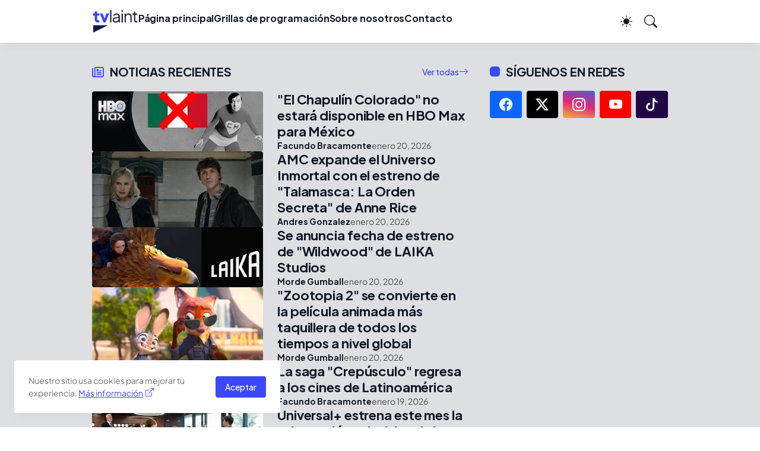

--- FILE ---
content_type: text/html; charset=UTF-8
request_url: https://www.tvlaint.com/
body_size: 43745
content:
<!DOCTYPE html>
<html class='ltr' dir='ltr' lang='es_419' xmlns='http://www.w3.org/1999/xhtml' xmlns:b='http://www.google.com/2005/gml/b' xmlns:data='http://www.google.com/2005/gml/data' xmlns:expr='http://www.google.com/2005/gml/expr'>
<head>
<meta content='1j3qb0znghmw2lauiyg3xuv29twtjo' name='facebook-domain-verification'/>
<script async='async' data-ad-client='ca-pub-1332020556173020' src='https://pagead2.googlesyndication.com/pagead/js/adsbygoogle.js'></script>
<!-- Global site tag (gtag.js) - Google Analytics -->
<script async='async' src='https://www.googletagmanager.com/gtag/js?id=UA-173130292-1'></script>
<meta content='GNU Terry Pratchett' http-equiv='X-Clacks-Overhead'/>
<meta content='blogger' name='generator'/>
<meta content='text/html; charset=UTF-8' http-equiv='Content-Type'/>
<meta content='width=device-width, initial-scale=1, minimum-scale=1, user-scalable=yes' name='viewport'/>
<!-- DNS Prefetch -->
<link href='//fonts.googleapis.com' rel='preconnect'/>
<link crossorigin='' href='//fonts.gstatic.com' rel='preconnect'/>
<link href='//cdnjs.cloudflare.com' rel='preconnect'/>
<link href='//blogger.googleusercontent.com' rel='dns-prefetch'/>
<link href='//1.bp.blogspot.com' rel='dns-prefetch'/>
<link href='//2.bp.blogspot.com' rel='dns-prefetch'/>
<link href='//3.bp.blogspot.com' rel='dns-prefetch'/>
<link href='//4.bp.blogspot.com' rel='dns-prefetch'/>
<link href='//www.blogger.com' rel='dns-prefetch'/>
<!-- Site Info -->
<meta content='TVLaint es un sitio web de noticias sobre todo lo referente a la televisión, streaming y cine.' name='description'/>
<script type='application/ld+json'>{ "@context": "https://schema.org", "@type": "WebSite", "url": "https://www.tvlaint.com/", "potentialAction": { "@type": "SearchAction", "target": "https://www.tvlaint.com/?q={search_term}", "query-input": "required name=search_term" } }</script>
<meta content='' name='keywords'/>
<link href='https://www.tvlaint.com/feeds/posts/default' rel='alternate' title='TVLaint - Atom' type='application/atom+xml'/>
<link href='https://www.tvlaint.com/feeds/posts/default?alt=rss' rel='alternate' title='TVLaint - RSS' type='application/rss+xml'/>
<link href='https://www.blogger.com/feeds/8787750224727912845/posts/default' rel='alternate' title='TVLaint - Atom' type='application/atom+xml'/>
<title>TVLaint</title>
<link href='https://www.tvlaint.com/' hreflang='x-default' rel='alternate'/>
<!--<link href='https://blogger.googleusercontent.com/img/b/R29vZ2xl/AVvXsEgcPqz4UsySQAC3E6B-rG26RPk-Ryjcor06bpAi41nE5Tm1Xq11Zt2er1XGSJ2hnD0cEoin5JVct4RDm3phhVBbTuI7fn28Jlh9A-6e1a5lIhDXwAvMJetpihQ1L8Si3dNKopgJRl9CumW4/s114-c/tvl_512.png' rel='apple-touch-icon' sizes='114x114'/> <link href='https://blogger.googleusercontent.com/img/b/R29vZ2xl/AVvXsEgcPqz4UsySQAC3E6B-rG26RPk-Ryjcor06bpAi41nE5Tm1Xq11Zt2er1XGSJ2hnD0cEoin5JVct4RDm3phhVBbTuI7fn28Jlh9A-6e1a5lIhDXwAvMJetpihQ1L8Si3dNKopgJRl9CumW4/s120-c/tvl_512.png' rel='apple-touch-icon' sizes='120x120'/> <link href='https://blogger.googleusercontent.com/img/b/R29vZ2xl/AVvXsEgcPqz4UsySQAC3E6B-rG26RPk-Ryjcor06bpAi41nE5Tm1Xq11Zt2er1XGSJ2hnD0cEoin5JVct4RDm3phhVBbTuI7fn28Jlh9A-6e1a5lIhDXwAvMJetpihQ1L8Si3dNKopgJRl9CumW4/s144-c/tvl_512.png' rel='apple-touch-icon' sizes='144x144'/> <link href='https://blogger.googleusercontent.com/img/b/R29vZ2xl/AVvXsEgcPqz4UsySQAC3E6B-rG26RPk-Ryjcor06bpAi41nE5Tm1Xq11Zt2er1XGSJ2hnD0cEoin5JVct4RDm3phhVBbTuI7fn28Jlh9A-6e1a5lIhDXwAvMJetpihQ1L8Si3dNKopgJRl9CumW4/s152-c/tvl_512.png' rel='apple-touch-icon' sizes='152x152'/> <link href='https://blogger.googleusercontent.com/img/b/R29vZ2xl/AVvXsEgcPqz4UsySQAC3E6B-rG26RPk-Ryjcor06bpAi41nE5Tm1Xq11Zt2er1XGSJ2hnD0cEoin5JVct4RDm3phhVBbTuI7fn28Jlh9A-6e1a5lIhDXwAvMJetpihQ1L8Si3dNKopgJRl9CumW4/s180-c/tvl_512.png' rel='apple-touch-icon-precomposed'/> <link href='https://blogger.googleusercontent.com/img/b/R29vZ2xl/AVvXsEgcPqz4UsySQAC3E6B-rG26RPk-Ryjcor06bpAi41nE5Tm1Xq11Zt2er1XGSJ2hnD0cEoin5JVct4RDm3phhVBbTuI7fn28Jlh9A-6e1a5lIhDXwAvMJetpihQ1L8Si3dNKopgJRl9CumW4/s180-c/tvl_512.png' rel='apple-touch-icon' sizes='180x180'/>-->
<link href='https://blogger.googleusercontent.com/img/b/R29vZ2xl/AVvXsEiGwfZIBcp5szaNhvrexbX9V3-eBx_oPFCe7g2IbBqqRotQaSnnFaC8rTMPtIEyus-1fRSvksaECXH3V6Tc2tPiGjRCF28OCza8oq-A4yY_MzAQ3JwYDvTy0mqNnCXBUs2hKJU04wGfc7UJhR8wlKWGTpqLoJUzCqBdD74verFzdezS8UM3Cr_a48rqXQ/s32-c/favicon2022_orig.png' rel='icon' sizes='32x32' type='image/png'/>
<link href='https://blogger.googleusercontent.com/img/b/R29vZ2xl/AVvXsEiGwfZIBcp5szaNhvrexbX9V3-eBx_oPFCe7g2IbBqqRotQaSnnFaC8rTMPtIEyus-1fRSvksaECXH3V6Tc2tPiGjRCF28OCza8oq-A4yY_MzAQ3JwYDvTy0mqNnCXBUs2hKJU04wGfc7UJhR8wlKWGTpqLoJUzCqBdD74verFzdezS8UM3Cr_a48rqXQ/s192-c/favicon2022_orig.png' rel='icon' sizes='192x192' type='image/png'/>
<link href='https://blogger.googleusercontent.com/img/b/R29vZ2xl/AVvXsEiGwfZIBcp5szaNhvrexbX9V3-eBx_oPFCe7g2IbBqqRotQaSnnFaC8rTMPtIEyus-1fRSvksaECXH3V6Tc2tPiGjRCF28OCza8oq-A4yY_MzAQ3JwYDvTy0mqNnCXBUs2hKJU04wGfc7UJhR8wlKWGTpqLoJUzCqBdD74verFzdezS8UM3Cr_a48rqXQ/s196-c/favicon2022_orig.png' rel='shortcut icon' sizes='196x196'/>
<link href='https://blogger.googleusercontent.com/img/b/R29vZ2xl/AVvXsEiGwfZIBcp5szaNhvrexbX9V3-eBx_oPFCe7g2IbBqqRotQaSnnFaC8rTMPtIEyus-1fRSvksaECXH3V6Tc2tPiGjRCF28OCza8oq-A4yY_MzAQ3JwYDvTy0mqNnCXBUs2hKJU04wGfc7UJhR8wlKWGTpqLoJUzCqBdD74verFzdezS8UM3Cr_a48rqXQ/s96-c/favicon2022_orig.png' rel='icon' sizes='96x96' type='image/png'/>
<link href='https://blogger.googleusercontent.com/img/b/R29vZ2xl/AVvXsEh1ABnmkIDkDLKW66XyCyw7x6Yhu1iJITmWq8jA7NJZOqKvd5QgW7w28kbxb7JL6TY4LDyEgLg5CM713auVn88VQ7A1-GNwhsD7tmMRjFkLgiipWEBYmJJw5v4DCu_NmEWF8ELTKUhOHK47vv0TzQPKIe6rcERv-SBgzew43I_v8ZhoJCkFZkFdD5iRqw/s0/favicon2022_16.png' rel='icon' sizes='16x16' type='image/png'/>
<link href='/favicon.ico' rel='shortcut icon'/>
<link href='/favicon.ico' rel='icon' type='image/x-icon'/>
<meta content='71f93c157a2bb558' name='yandex-verification'/>
<meta content='Argentina' name='geo.placename'/>
<meta content='general' name='rating'/>
<meta content='ar' name='geo.country'/>
<meta content='es' http-equiv='content-language'/>
<!-- [ Social Media Meta Tag ] -->
<meta content='TVLaint' property='og:site_name'/>
<meta content='TVLaint es un sitio web de noticias sobre todo lo referente a la televisión, streaming y cine.' name='description'/>
<meta content='TVLaint' property='og:title'/>
<meta content='website' property='og:type'/>
<meta content='https://blogger.googleusercontent.com/img/b/R29vZ2xl/[base64]/w1200-h628-c/tvlaintvistaprevia.jpg' property='og:image'/>
<meta content='es_LA' property='og:locale'/>
<meta content='summary' name='twitter:card'/>
<meta content='TVLaint' name='twitter:title'/>
<meta content='@TVLaint' name='twitter:site'/>
<meta content='summary_large_image' name='twitter:card'/>
<link href='https://www.tvlaint.com/' rel='canonical'/>
<link href='https://www.tvlaint.com/favicon.ico' rel='icon' type='image/x-icon'/>
<meta content='#111827' name='theme-color'/>
<!-- Open Graph Meta Tags -->
<meta content='es_419' property='og:locale'/>
<meta content='website' property='og:type'/>
<meta content='TVLaint' property='og:site_name'/>
<meta content='https://www.tvlaint.com/' property='og:url'/>
<!-- Feed Links -->
<link rel="alternate" type="application/atom+xml" title="TVLaint - Atom" href="https://www.tvlaint.com/feeds/posts/default" />
<link rel="alternate" type="application/rss+xml" title="TVLaint - RSS" href="https://www.tvlaint.com/feeds/posts/default?alt=rss" />
<link rel="service.post" type="application/atom+xml" title="TVLaint - Atom" href="https://draft.blogger.com/feeds/8787750224727912845/posts/default" />
<!-- Schema Markup -->
<script type='application/ld+json'>{"@context":"http://schema.org","@type":"WebSite","name":"TVLaint","url":"https://www.tvlaint.com/","potentialAction":{"@type":"SearchAction","target":"https://www.tvlaint.com/search?q={search_term_string}","query-input":"required name=search_term_string"}}</script>
<!-- Google Fonts -->
<link href='https://fonts.googleapis.com/css2?family=Plus Jakarta Sans:ital,wght@0,400;0,500;0,600;0,700;1,400;1,500;1,600;1,700&display=swap' rel='stylesheet'/>
<!-- Bootstrap Icons -->
<link href='https://cdnjs.cloudflare.com/ajax/libs/bootstrap-icons/1.11.1/font/bootstrap-icons.min.css' rel='stylesheet'/>
<!-- Site Styles -->
<style id='page-skin-1' type='text/css'><!--
/*
-----------------------------------------------
Blogger Template Style
Name:         HyperMag
Version:      1.0.0 - Premium
Author:       Pro Blogger Templates
Author Url:   https://probloggertemplates.com/
-----------------------------------------------*/
/*-- CSS Variables --*/
:root{
/*div{display:none!important}*/
--body-font:Plus Jakarta Sans, sans-serif;
--menu-font:Plus Jakarta Sans, sans-serif;
--title-font:Plus Jakarta Sans, sans-serif;
--text-font:Plus Jakarta Sans, sans-serif;
--icon-font:"bootstrap-icons", bootstrap-icons;
--body-bg-color:#ffffff;
--body-bg:#ffffff none repeat fixed top left;
--outer-bg:#dddfe2;
--accent-color:#3C48FF;
--accent-color-lite:#3C48FF80;
--white-color:#ffffff;
--title-color:#111827;
--title-hover-color:#3C48FF;
--text-color:#4b5563;
--summary-color:#6b7280;
--meta-color:#48494d;
--header-bg:#ffffff;
--header-color:#111827;
--header-hover-color:#3c48ff;
--submenu-bg:#111827;
--submenu-color:#f9fafb;
--submenu-hover-color:#3C48FF;
--submenu-gray-bg:#f9fafb0d;
--footer-bg:#f7f7f7;
--footer-color:#3c48ff;
--footer-hover-color:#888888;
--footer-text-color:#000000;
--footer-gray-bg:#3c48ff0d;
--footerbar-bg:#ffffff;
--footerbar-color:#000000;
--footerbar-hover-color:#3C48FF;
--btn-bg:var(--accent-color);
--btn-color:var(--white-color);
--modal-bg:#ffffff;
--header:4.5rem;
--logo:2.5rem;
--container:60.625rem;
--sidebar:18.75rem;
--gap:2.25rem;
--aspect-ratio: 16/11;
--title-weight:700;
--letter-spacing:-0.005em;
--line-clamp:3;
--gray-bg:#f3f4f6;
--border-color:#f3f4f6;
--rgba: #111827;
--rgba-05: #11182705;
--rgba-08: #11182708;
--rgba-0d: #1118270d;
--rgba-e6: #111827e6;
--rgba-1a: #1118271a;
--rgba-33: #11182733;
--rgba-99: #11182799;
--shadow:0 1px 2px var(--rgba-05),0 10px 15px -3px var(--rgba-08);
--radius:0.25rem;
}
html.is-dark{
--body-bg-color:#2e2e2e;
--outer-bg:#2e2e2e;
--accent-color:#3C48FF;
--accent-color-lite:#3C48FF80;
--title-color:#ffffff;
--title-hover-color:#3C48FF;
--text-color:#ffffff;
--summary-color:#ffffff;
--meta-color:#9ca3af;
--header-bg:#181818;
--header-color:#ffffff;
--header-hover-color:#3C48FF;
--submenu-bg:#2e2e2e;
--submenu-color:#ffffff;
--submenu-hover-color:#3C48FF;
--submenu-gray-bg:rgba(255,255,255,.03);
--footer-bg:#202020;
--footer-color:#ffffff;
--footer-hover-color:#3C48FF;
--footer-text-color:#ffffff;
--footer-gray-bg:rgba(255,255,255,.03);
--footerbar-bg:#181818;
--footerbar-color:#ffffff;
--footerbar-hover-color:#3C48FF;
--modal-bg:#2e2e2e;
--gray-bg:rgba(255,255,255,.03);
--border-color:rgba(255,255,255,.03);
--rgba: #181818;
--rgba-05: #18181805;
--rgba-08: #18181808;
--rgba-0d: #1818180d;
--rgba-e6: #181818e6;
--rgba-1a: #1818181a;
--rgba-33: #18181833;
--rgba-99: #18181899;
--shadow:0 1px 2px var(--rgba-0d),0 10px 15px -3px var(--rgba-33);
}
html.rtl{
--body-font:Cairo, sans-serif;
--menu-font:Cairo, sans-serif;
--title-font:Cairo, sans-serif;
--text-font:Cairo, sans-serif;
}
/*-- Reset CSS --*/
html,body,a,abbr,acronym,address,applet,b,big,blockquote,caption,center,cite,code,dd,del,dfn,div,dl,dt,em,fieldset,font,form,input,button,h1,h2,h3,h4,i,iframe,img,ins,kbd,label,legend,li,object,p,pre,q,s,samp,small,span,strike,strong,sub,sup,table,tbody,td,tfoot,th,thead,tr,tt,u,ul,var{padding:0;margin:0;border:0;vertical-align:baseline;background:0 0;text-decoration:none}dl,ul{list-style-position:inside;list-style:none}ul li{list-style:none}caption{text-align:center}img{width:auto;max-width:100%;height:auto;border:none}a,a:visited{text-decoration:none}.clearfix{clear:both}.section,.widget,.widget ul{margin:0;padding:0}abbr{text-decoration:none}.separator a{text-decoration:none!important;clear:none!important;float:none!important;margin-left:0!important;margin-right:0!important}#Navbar1,#navbar-iframe,.widget-item-control,a.quickedit,.home-link,.feed-links{display:none!important}.center{display:table;margin:0 auto;position:relative}.widget > h2,.widget > h3{display:none}.widget iframe{max-width:100%}button,input,select,textarea{background:transparent;font-family:var(--body-font);font-weight:normal;-webkit-appearance:none;-moz-appearance:none;appearance:none;outline:none;border:0;border-radius:0}button{cursor:pointer}input[type="search"]::-webkit-search-cancel-button{-webkit-appearance:none}.rtl{direction:rtl}iframe[src*="youtube.com"]{width:100%;height:auto;aspect-ratio:16/9}iframe[src*="vimeo.com"]{width:100%;height:auto;aspect-ratio:16/9}iframe[src*="dailymotion.com"]{width:100%;height:auto;aspect-ratio:16/9}
/*-- Main CSS --*/
*{box-sizing:border-box}
*:after,*:before{display:inline-block;font-family:var(--icon-font);font-weight:400;font-style:normal;box-sizing:border-box}
html{font-size:100%;word-break:break-word;word-wrap:break-word;text-rendering:optimizeLegibility;-webkit-font-smoothing:antialiased;-webkit-text-size-adjust:100%}
body{background:var(--body-bg);background-color:var(--body-bg-color);font-family:var(--body-font);font-size:0.875rem;color:var(--text-color);font-weight:400;font-style:normal;line-height:1.25rem}
h1,h2,h3,h4{font-family:var(--title-font);font-weight:var(--title-weight)}
a{color:var(--accent-color)}
svg{display:inline-block;width:1em;height:1em;font-size:1em;line-height:1;overflow:visible}
.site-outer{width:100%;max-width:100%;background:var(--outer-bg);margin:0 auto}
.is-boxed .site-outer{width:calc(var(--container) + (var(--gap) * 2));max-width:100%;box-shadow:var(--shadow)}
.container{width:var(--container);max-width:100%}
.flex-c{display:flex;justify-content:center}
.flex-col{display:flex;flex-direction:column}
.flex-sb{display:flex;justify-content:space-between}
.content-wrap{display:grid;grid-template-columns:minmax(0,1fr) minmax(0,var(--sidebar));grid-template-areas:"main sidebar";gap:var(--gap);padding:var(--gap) 0}
.main-wrap{grid-area:main;display:flex;flex-direction:column;gap:var(--gap)}
.sidebar-wrap{grid-area:sidebar;display:flex;flex-direction:column;gap:var(--gap)}
:not(.rtl) .is-left .content-wrap,.rtl .is-right .content-wrap{grid-template-columns:minmax(0,var(--sidebar)) minmax(0,1fr);grid-template-areas:"sidebar main"}
.no-sidebar .content-wrap{grid-template-columns:minmax(0,1fr);justify-items:center;gap:0}
.no-sidebar .main-wrap{width:42.5rem;max-width:100%}
.no-sidebar .sidebar-wrap{display:none}
.title{color:var(--title-color);line-height:1.27em;letter-spacing:var(--letter-spacing)}
.post{position:relative}
.entry-thumbnail,.entry-avatar,.comments .avatar-image-container{display:block;position:relative;overflow:hidden;background:var(--gray-bg)}
.entry-thumbnail{width:100%;aspect-ratio:var(--aspect-ratio);border-radius:var(--radius)}
.thumbnail,.avatar{display:block;position:relative;width:100%;height:100%;background-size:cover;background-position:center;background-repeat:no-repeat;z-index:1;transform-origin:center;opacity:0;transition:opacity .25s ease}
.thumbnail.pbt-lazy,.avatar.pbt-lazy{opacity:1}
[class*="yt-img"]{display:flex;align-items:center;justify-content:center;position:absolute;right:50%;bottom:50%;width:2.5rem;height:2.5rem;background:rgb(255 255 255 / 10%);-webkit-backdrop-filter:saturate(1.1) blur(1.5rem);backdrop-filter:saturate(1.1) blur(1.5rem);font-size:1.5rem;color:var(--white-color);z-index:2;border-radius:50%;box-shadow:inset 0 0 0 1px rgb(255 255 255 / 3%);transform:translate(50%,50%)}
[class*="yt-img"]:before{content:"\f4f4";padding:0 0 0 1px}
.yt-img\:x1{transform:translate(50%,50%) scale(1.1)}
.yt-img\:x2{transform:translate(50%,50%) scale(.9)}
.yt-img\:x3{transform:translate(50%,50%) scale(.8)}
.yt-img\:x4{transform:translate(50%,50%) scale(.7)}
.entry-thumbnail:hover .thumbnail,.entry-inner:hover .thumbnail{filter:brightness(1.05)}
.entry-header{display:flex;flex-direction:column;gap:0.375rem}
.entry-tag{font-size:0.75rem;color:var(--accent-color);font-weight:700;text-transform:uppercase}
.entry-title{color:var(--title-color);line-height:1.27em;letter-spacing:var(--letter-spacing)}
.entry-title a{display:-webkit-box;-webkit-box-orient:vertical;overflow:hidden;color:currentColor}
.entry-title a:hover{color:var(--title-hover-color)}
.entry-excerpt{display:-webkit-box;-webkit-line-clamp:2;-webkit-box-orient:vertical;overflow:hidden}
.entry-meta{display:flex;flex-wrap:wrap;gap:0.375rem;font-size:0.75rem;color:var(--meta-color);line-height:1rem}
.entry-meta > span{display:flex;gap:0.2rem}
.entry-meta .author-name{color:var(--title-color);font-weight:700}
.entry-meta:has(.entry-author) .entry-time:before{content:'\002D';font-family:var(--body-font)}
.excerpt{font-family:var(--text-font);font-size:0.875rem;color:var(--summary-color);line-height:1.25rem}
.card .entry-inner{display:grid;grid-template-areas:"abs";position:relative;width:100%;height:100%;overflow:hidden;border-radius:var(--radius)}
.card .entry-thumbnail{grid-area:abs;width:100%;height:100%;aspect-ratio:unset;border-radius:0}
.card .entry-thumbnail:after{content:"";position:absolute;inset:0;background:linear-gradient(0,var(--rgba-99),var(--rgba-1a));z-index:2}
.card .yt-img{top:1.5rem;right:1.5rem;z-index:3;transform:translate(0)}
.rtl .card .yt-img{left:1.5rem;right:unset}
.card .entry-header{grid-area:abs;display:grid;align-content:end;gap:0.75rem;z-index:4;padding:1.5rem}
.cs .entry-thumbnail{background:var(--rgba-0d)}
.cs .entry-header{text-shadow:0 1px 2px var(--rgba-1a)}
.cs .entry-tag{display:flex;align-items:center;max-width:fit-content;height:1.375rem;background:var(--btn-bg);color:var(--btn-color);font-weight:500;text-shadow:none;padding:1px 0.75rem 0;border-radius:var(--radius)}
.cs .entry-title{display:-webkit-box;-webkit-line-clamp:var(--line-clamp);-webkit-box-orient:vertical;overflow:hidden;color:var(--white-color)}
.cs .entry-title a:hover{color:currentColor}
.cs .entry-meta{color:#f9fafb}
.cs .entry-meta .author-name{color:currentColor}
.btn{position:relative;font-weight:500;line-height:1;border-radius:var(--radius)}
.btn:focus{box-shadow:0 0 0 2px var(--accent-color-lite)}
.loader{display:flex;align-items:center;justify-content:center;position:relative;width:100%;height:100%;font-size:2.25rem;color:var(--accent-color)}
.loader svg{animation:rotate 2s linear infinite}
.loader circle{animation:dash 1.5s ease-in-out infinite}
.error-msg{display:flex;align-items:center;color:var(--meta-color);padding:var(--gap) 0}
.overlay-bg{position:fixed;inset:0;background:var(--rgba-99);-webkit-backdrop-filter:blur(0.125rem);backdrop-filter:blur(0.125rem);z-index:1000;visibility:hidden;opacity:0;transition:all .25s ease}
.show-overlay .search-overlay{visibility:visible;opacity:1}
.social a:before{text-shadow:0.125rem 0.125rem 0 var(--gray-bg)}
.social .blogger a:before{content:"\f1a6"}
.social .twitter a:before,.social .x a:before{content:"\f8db"}
.social .rss a:before{content:"\f521"}
.social .share a:before{content:"\f52d"}
.social .email a:before{content:"\f32c"}
.social .website a:before{content:"\f3ef"}
.social .external-link a:before{content:"\f1c5"}
.color .blogger a{color:#f57c00}
.color .apple a{color:#131313}
.color .amazon a{color:#fe9800}
.color .microsoft a{color:#0067B8}
.color .facebook a,.color .facebook-f a{color:#0866FF}
.color .twitter a,.color .twitter-x a,.color .x a{color:#000}
.color .youtube a{color:#FF0000}
div#LinkList1 .color .instagram a{color:transparent}
.color .instagram a{color:#7e40b6}
.color .threads a{color:#131313}
.color .pinterest a,.color .pinterest-p a{color:#e60023}
.color .dribbble a{color:#ea4c89}
.color .linkedin a{color:#0a66c2}
.color .twitch a{color:#9147ff}
.color .rss a{color:#ffc200}
.color .skype a{color:#00aff0}
.color .stumbleupon a{color:#eb4823}
.color .vk a{color:#4a76a8}
.color .stack-overflow a{color:#f48024}
.color .github a{color:#24292e}
.color .soundcloud a{color:#ff7400}
.color .behance a{color:#191919}
.color .digg a{color:#0056d9}
.color .delicious a{color:#0076e8}
.color .codepen a{color:#131313}
.color .flipboard a{color:#f52828}
.color .reddit a{color:#ff4500}
.color .whatsapp a{color:#25d366}
.color .messenger a{color:#0866FF}
.color .snapchat a{color:#ffe700}
.color .telegram a{color:#3390ec}
.color .steam a{color:#112c5b}
.color .discord a{color:#7289da}
.color .quora a{color:#b92b27}
.color .tiktok a{color:#200643}
.color .line a{color:#07b53b}
.color .share a{color:var(--meta-color)}
.color .email a{color:#888}
.color .website a,.color .external-link a{color:var(--title-color)}
.is-dark .color .website a,.is-dark .color .external-link a,.is-dark .post-body a{color:#1c91ff/*var(--accent-color)*/}
.header-ads{background:var(--gray-bg)}
.site-header{position:relative;z-index:100}
.main-header,.header-header{height:var(--header);background:var(--header-bg)}
.header-header{box-shadow:var(--shadow)}
.header-inner.is-fixed{position:fixed;top:calc(0% - (var(--header) * 2));left:0;width:100%;backface-visibility:hidden;visibility:hidden;opacity:0;transform:translateY(0);transition:all .35s ease-in-out}
.header-inner.is-fixed.show{visibility:visible;opacity:1;transform:translateY(calc(var(--header) * 2))}
.is-boxed .header-header{float:none;width:calc(var(--container) + (var(--gap) * 2));max-width:100%;margin:0 auto}
.header-items{display:flex;align-items:center;justify-content:space-between;gap:2rem}
.flex-left{display:flex;align-items:center;gap:2rem}
.menu-toggle{display:none;align-items:center;height:2.5rem;font-size:1.375rem;color:var(--header-color);padding:0 1.25rem}
.menu-toggle:after{content:"\f0c9";font-family: FontAwesome}
.menu-toggle:hover{color:var(--header-hover-color)}
.main-logo{display:flex;align-items:center;flex-shrink:0;height:var(--header);overflow:hidden}
.main-logo img{display:block;max-height:var(--logo)}
.main-logo .title{max-width:100%;font-family:var(--title-font);font-size:1.25rem;color:var(--header-color);line-height:var(--logo);font-weight:var(--title-weight);overflow:hidden;white-space:nowrap;text-overflow:ellipsis}
.main-logo .title a{color:var(--header-color)}
.main-logo .title a:hover{color:var(--header-hover-color)}
.main-logo #h1-off{display:none;visibility:hidden}
#main-menu .widget{display:none}
#main-menu .widget.is-ready{display:block}
.main-nav{display:flex;height:var(--header);gap:1.75rem}
.main-nav > li{position:relative;display:flex;flex-shrink:0}
.main-nav > li > a{display:flex;padding:1.30rem 0 0 0;gap:0.25rem;font-family:var(--menu-font);font-size:1rem;color:var(--header-color);font-weight:700;letter-spacing:var(--letter-spacing);white-space:nowrap}
.main-nav > li > a > i[code]{line-height:1}
.main-nav > li > a > i[code]:before{content:attr(code)}
.main-nav .has-sub > a:after{content:"\f282";font-size:0.75rem;line-height:1;margin-top:-0.125rem}
.rtl .main-nav .has-sub > a:after{margin:-0.25rem 0.25rem 0 0}
.main-nav > li:hover > a{color:var(--header-hover-color)}
.main-nav .ul{position:absolute;top:100%;left:0;width:12rem;background:var(--submenu-bg);padding:0.5rem 0;box-shadow:var(--shadow);backface-visibility:hidden;pointer-events:none;visibility:hidden;opacity:0;transition:all .25s ease}
.rtl .main-nav .ul{left:auto;right:0}
.main-nav .sub.sm-1{left:-1rem}
.rtl .main-nav .sub.sm-1{right:-1rem}
.main-nav .sub.sm-2{top:-0.5rem;left:100%}
.rtl .main-nav .sub.sm-2{left:unset;right:100%}
.main-nav .sub li{position:relative}
.main-nav .sub li a{display:flex;align-items:center;justify-content:space-between;font-size:0.875rem;color:var(--submenu-color);font-weight:500;padding:0.5rem 1rem}
.main-nav .sub li:hover > a{color:var(--submenu-hover-color)}
.main-nav .sub .has-sub > a:after{content:"\f285";margin:0}
.rtl .main-nav .sub .has-sub > a:after{content:"\f284"}
.main-nav li:hover > .ul{backface-visibility:inherit;pointer-events:auto;visibility:visible;opacity:1}
.main-nav .has-mega{position:static}
.main-nav .mega{width:100%;padding:2rem 0}
.is-boxed .main-nav .mega{left:calc((100% - (var(--container) + 4.5rem)) / 2);width:calc(var(--container) + 4.5rem);max-width:100%}
.rtl .is-boxed .main-nav .mega{left:auto;right:calc((100% - (var(--container) + 4.5rem)) / 2)}
.mega{--vw:var(--container);--sep:4;--gap:1.5rem;--ih:calc(var(--vw) / 8.07220);--title-color:var(--submenu-color);--title-hover-color:var(--submenu-hover-color);--gray-bg:var(--submenu-gray-bg)}
.mega-tabs{display:flex;flex-direction:column;gap:var(--gap)}
.mega-tabs .nav{display:flex;gap:1rem}
.mega-tabs .nav a{display:flex;align-items:center;height:1.75rem;background:var(--gray-bg);font-size:0.875rem;color:var(--title-color);font-weight:500;padding:0 0.75rem;border-radius:var(--radius)}
.mega-tabs .nav a.active{background:var(--btn-bg);color:var(--btn-color)}
.mega-tabs [data-tab]{display:none}
.mega-tabs .active[data-tab]{display:block}
.mega .mega-items{display:grid;grid-template-columns:repeat(5,minmax(0,1fr));align-items:start;gap:var(--gap)}
.mega .post{display:grid;gap:0.75rem}
.has-mega:not(:hover) .mega .post{opacity:1;-webkit-animation:none;animation:none}
.mega .entry-thumbnail{height:var(--ih);aspect-ratio:unset}
.mega .thumbnail{width:calc((var(--vw) - (var(--gap) * var(--sep))) / 5);min-width:100%;height:var(--ih)}
.mega .entry-title{font-size:1rem}
.mega .error-msg{justify-content:center;height:10rem;padding:0}
.mega .loader{height:10rem}
.slide-menu{display:none;flex-direction:column;justify-content:flex-start;position:fixed;width:18.75rem;max-width:100%;height:100%;top:0;left:0;bottom:0;background:var(--outer-bg);overflow:hidden;z-index:1010;left:0;transform:translateX(-100%);visibility:hidden;box-shadow:0 0 15px var(--rgba-0d);transition:all .25s ease}
.rtl .slide-menu{left:unset;right:0;transform:translateX(100%)}
.menu-on .slide-menu,.rtl .menu-on .slide-menu{transform:translateX(0);visibility:visible}
.slide-menu-header{display:flex;align-items:center;justify-content:space-between;height:var(--header);background:var(--header-bg);box-shadow:var(--shadow)}
.mobile-logo{display:flex;flex:1;width:100%;overflow:hidden;padding:0 0 0 1.25rem}
.rtl .mobile-logo{padding:0 1.25rem 0 0}
.mobile-logo .homepage{max-width:100%;font-size:1.25rem;color:var(--header-color);line-height:var(--logo);font-weight:700;overflow:hidden;white-space:nowrap;text-overflow:ellipsis}
.mobile-logo .homepage:hover{color:var(--header-hover-color)}
.mobile-logo .logo-img img{display:block;width:auto;max-width:100%;height:auto;max-height:var(--logo)}
.hide-mobile-menu{display:flex;align-items:center;height:100%;color:var(--header-color);font-size:1.375rem;z-index:20;padding:0 1.25rem}
.hide-mobile-menu:before{content:"\f659"}
.hide-mobile-menu:hover{color:var(--header-hover-color)}
.slide-menu-flex{display:flex;height:calc(100% - var(--header));flex-direction:column;justify-content:space-between;overflow:hidden;overflow-y:auto;-webkit-overflow-scrolling:touch}
.mobile-menu{padding:1.25rem}
.mobile-menu ul li a{display:block;font-size:1.125rem;color:var(--title-color);font-weight:400;padding:0.75rem 0}
.mobile-menu > ul > li > a{font-family:var(--menu-font);font-weight:700;letter-spacing:var(--letter-spacing)}
.mobile-menu > ul > li > a > i{margin:0 0.25rem 0 0}
.rtl .mobile-menu > ul > li > a > i{margin:0 0 0 0.25rem}
.mobile-menu .sub{display:none;overflow:hidden;padding:0 0 0 1rem}
.rtl .mobile-menu .sub{padding:0 1rem 0 0}
.mobile-menu .has-sub li a{font-size:1rem;opacity:.75}
.mobile-menu .has-sub > a{display:flex;justify-content:space-between}
.mobile-menu .has-sub > a:has(i, svg, symbol){display:grid;grid-template-columns:auto minmax(0,1fr) auto}
.mobile-menu .has-sub > a:after{content:"\f282";font-size:1.25rem}
.mobile-menu .has-sub.expanded > a:after{content:"\f286"}
.mobile-menu ul li a:hover{color:var(--title-hover-color)}
.mm-footer{gap:1rem;padding:1.25rem}
.mm-footer ul{display:flex;flex-wrap:wrap;gap:0.5rem 1rem}
.mm-footer .social a{font-size:1rem}
.mm-footer .social a:hover{opacity:.9}
.mm-footer .links a{font-size:0.875rem;color:var(--title-color)}
.mm-footer .links a:hover{color:var(--title-hover-color)}
.flex-right{display:flex;gap:0.25rem;background:var(--header-bg);z-index:1}
.flex-right button{display:flex;align-items:center;justify-content:end;width:2.5rem;height:2.5rem;font-size:1.375rem;color:var(--header-color)}
.flex-right button:hover{color:var(--header-hover-color)}
.flex-right .darkmode-toggle{transform-origin:center}
.darkmode-toggle:before{content:"\f5a1";font-size:1.25rem}
.is-dark .darkmode-toggle:before{content:"\f495";font-size:1.125rem}
.darkmode-toggle.dark-on{animation:darkOn .5s ease}
.darkmode-toggle.dark-off{animation:darkOff .5s ease}
.flex-right .search-toggle:before{content:"\f52a"}
.main-search{display:flex;flex-direction:column;position:fixed;top:1.5rem;left:50%;width:30rem;max-width:calc(100% - 3rem);max-height:calc(100% - 3rem);background:var(--modal-bg);overflow:hidden;z-index:1010;border-radius:var(--radius);box-shadow:var(--shadow);visibility:hidden;opacity:0;transform:translate3d(-50%,50%,0);transition:all .25s ease}
.search-on .main-search{backface-visibility:inherit;visibility:visible;opacity:1;transform:translate3d(-50%,0,0)}
.main-search .form{display:flex;gap:1rem;flex-shrink:0;width:100%;height:4rem;padding:0 1.5rem}
.main-search .input{flex:1;width:100%;font-size:1rem;color:var(--title-color);font-weight:400}
.main-search .input::placeholder{color:var(--meta-color)}
.main-search .label{display:flex;align-items:center;font-size:1.125rem;color:var(--meta-color)}
.main-search .label:before{content:"\f52a"}
.main-search .loader{display:none;font-size:inherit;color:currentColor;padding:0 0 0.125rem}
.main-search .loader circle{stroke-width:4.0}
.main-search.loading .label:before{display:none}
.main-search.loading .loader{display:flex}
.main-search .close{align-self:center;font-size:0.75rem;color:var(--meta-color);font-weight:500;padding:0.125rem 0.5rem;border:1px solid var(--border-color);border-radius:var(--radius)}
.main-search .close:hover{color:var(--accent-color)}
.search-content{display:none;flex-direction:column;justify-content:space-between;height:calc(100% - 4rem);overflow:hidden;padding:1.5rem;border-top:1px solid var(--border-color)}
.search-content.visible{display:flex}
.search-results{flex:1;overflow:hidden}
.search-results.scroll{overflow-y:auto;-webkit-overflow-scrolling:touch}
.search-results::-webkit-scrollbar{background:transparent;height:0.5rem;width:0.5rem}
.search-results::-webkit-scrollbar-track{background:var(--gray-bg);border-radius:0.5rem}
.search-results::-webkit-scrollbar-thumb{background:var(--border-color);border-radius:0.5rem}
.search-results::-webkit-scrollbar-thumb:hover{background:var(--accent-color)}
.search-items{display:flex;flex-direction:column;gap:1.5rem}
.search-items .post{display:grid;grid-template-columns:minmax(0,6.5rem) minmax(0,1fr);gap:1rem}
.search-items .entry-header{align-self:center}
.search-items .entry-title{font-size:1rem}
.search-items .entry-title a{-webkit-line-clamp:2}
.main-search .view-all{flex-shrink:0;padding:1.5rem 0 0}
.main-search .view-all .btn{display:flex;align-items:center;justify-content:center;gap:0.5rem;height:2.5rem;background:var(--btn-bg);font-size:1rem;color:var(--btn-color);padding:0 1.5rem}
.main-search .view-all .btn:after{content:"\f138"}
.rtl .main-search .view-all .btn:after{content:"\f12f"}
.main-search .view-all:hover{opacity:.9}
.search-content .error-msg{justify-content:center;padding:1.5rem 0}
.search-on .overlay-bg{cursor:url("data:image/svg+xml,%3Csvg xmlns='http://www.w3.org/2000/svg' width='24' height='24' fill='%23ffffff' viewBox='0 0 16 16'%3E%3Cpath d='M2.146 2.854a.5.5 0 1 1 .708-.708L8 7.293l5.146-5.147a.5.5 0 0 1 .708.708L8.707 8l5.147 5.146a.5.5 0 0 1-.708.708L8 8.707l-5.146 5.147a.5.5 0 0 1-.708-.708L7.293 8 2.146 2.854Z'/%3E%3C/svg%3E"),auto;visibility:visible;opacity:1}
.featured{--height:27rem}
.featured .widget{/*display:none;*/position:relative;background:var(--rgba);overflow:hidden}
.featured .widget.getPosts,.featured .widget.PopularPosts{display:block}
.featured .widget-content{position:relative;height:var(--height);z-index:2}
.featured .loader{height:var(--height)}
.featured .error-msg{justify-content:center;height:var(--height);padding:0}
.featured-items{display:grid;grid-template-rows:minmax(0,1fr) minmax(0,auto);align-items:center;height:var(--height)}
.featured-items .first{position:static}
.featured-items .first .entry-thumbnail{position:absolute;inset:0;aspect-ratio:unset;z-index:0;border-radius:0}
.featured-items .first .entry-thumbnail:after{content:'';position:absolute;inset:0;background:linear-gradient(0,var(--rgba-99),var(--rgba-1a));z-index:2}
.featured-items .first .entry-header{position:relative;gap:1rem;max-width:65%;z-index:3}
.featured-items .first .entry-title{font-size:2rem}
.featured-items .first .entry-meta{font-size:0.875rem;line-height:1.25rem}
.featured-items .grid{display:grid;grid-template-columns:repeat(3,minmax(0,1fr));align-items:start;gap:1.5rem;position:relative;background:rgb(255 255 255 / 10%);-webkit-backdrop-filter:saturate(1.1) blur(1.5rem);backdrop-filter:saturate(1.1) blur(1.5rem);z-index:4;padding:1.5rem;border-radius:var(--radius) var(--radius) 0 0;box-shadow:inset 0 1px 0 0 rgb(255 255 255 / 3%),inset 1px 0 0 0 rgb(255 255 255 / 3%),inset -1px 0 0 rgb(255 255 255 / 3%)}
.featured-items .grid .post{display:grid;grid-template-columns:minmax(0,6.5rem) minmax(0,1fr);gap:1rem}
.featured-items .grid .entry-header{align-self:center}
.featured-items .grid .entry-title{font-size:1rem}
.featured-items .grid .entry-title a:hover{opacity:.9}
.featured-ads{background:var(--gray-bg)}
.featured-ads .widget{padding:var(--gap) 0}
.widget-title{display:flex;justify-content:space-between;gap:1rem;position:relative;margin:0 0 1.25rem}
.widget-title .title{font-size:1.25rem;text-transform:uppercase}
.widget-title .title-link{display:flex;align-items:center;gap:0.25rem;font-size:0.875rem;color:var(--accent-color);font-weight:500}
.widget-title .title-link:after{content:"\f138";font-size:1rem}
.rtl .widget-title .title-link:after{content:"\f12f"}
.widget-title .title-link:hover{opacity:.9}
.content-section{display:flex;flex-direction:column;gap:var(--gap)}
.content-section .widget{display:none;position:relative}
.content-section .widget.getPosts,.content-section .widget.is-ad{display:block}
.content-section .widget-content{position:relative}
.content-section .loader{height:12rem}
.grid-items{display:grid;grid-template-columns:repeat(2,minmax(0,1fr));align-items:start;gap:2rem}
.grid-items .post{display:grid;gap:0.75rem}
.grid-items .entry-header{gap:0.5rem}
.grid-items .entry-title{font-size:1.375rem}
.grid-items .entry-meta{font-size:0.875rem;line-height:1.25rem}
.list-items{display:flex;flex-direction:column;gap:2rem}
.list-items .post{display:grid;grid-template-columns:minmax(0,18rem) minmax(0,1fr);gap:1.5rem}
.list-items .entry-header{align-self:center;gap:0.5rem}
.list-items .entry-title{font-size:1.375rem}
.list-items .entry-meta{font-size:0.875rem;line-height:1.25rem}
.block1-items{display:grid;grid-template-columns:repeat(2,minmax(0,1fr));align-items:start;gap:2rem}
.block1-items .first{display:grid;gap:0.75rem}
.block1-items .first .entry-header{gap:0.5rem}
.block1-items .first .entry-title{font-size:1.375rem}
.block1-items .first .entry-meta{font-size:0.875rem;line-height:1.25rem}
.block1-list{display:flex;flex-direction:column;gap:1.5rem}
.block1-list .post{display:grid;grid-template-columns:minmax(0,6.5rem) minmax(0,1fr);gap:1rem}
.block1-list .entry-header{align-self:center}
.block1-list .entry-title{font-size:1rem}
.block2-items{display:grid;gap:2rem}
.block2-items .card{aspect-ratio:16/9}
.block2-items .card .entry-title{font-size:1.875rem}
.block2-items .card .entry-meta{font-size:0.875rem;line-height:1.25rem}
.block2-grid{display:grid;grid-template-columns:repeat(2,minmax(0,1fr));align-items:start;gap:2rem}
.block2-grid .post{display:grid;gap:0.75rem}
.block2-grid .entry-header{gap:0.5rem}
.block2-grid .entry-title{font-size:1.375rem}
.block2-grid .entry-meta{font-size:0.875rem;line-height:1.25rem}
.story-items .card{--line-clamp:6}
.story-items{display:grid;grid-template-columns:repeat(3,minmax(0,1fr));gap:1.5rem}
.story-items .post{aspect-ratio:11/16}
.story-items .entry-title{font-size:1.125rem}
.type-video{--title-color:#f9fafb;--summary-color:#d1d5db;--meta-color:#d1d5db}
.type-video{background:var(--rgba);background-repeat:no-repeat;background-size:cover;background-position:center;overflow:hidden;padding:1.5rem;border-radius:var(--radius)}
.video-items{display:grid;grid-template-columns:repeat(4,minmax(0,1fr));align-items:start;gap:1.5rem}
.video-items .post{display:grid;gap:0.75rem}
.video-items .entry-title{font-size:1rem}
.query-error{font-size:0.875rem;color:var(--meta-color);text-align:center;margin:3rem 0}
.blog-posts .post.ad-type{display:block}
.blog-post{display:flex;flex-direction:column;gap:var(--gap)}
.post-header{gap:1rem}
#breadcrumb{display:flex;align-items:center;gap:0.125rem;font-size:0.875rem;color:var(--accent-color);font-weight:500}
#breadcrumb a{color:currentColor}
#breadcrumb a:hover{opacity:.9}
#breadcrumb .sep:after{content:"\f285";font-size:0.75rem}
.rtl #breadcrumb .sep:after{content:"\f284"}
.post-header .entry-title{font-size:2.375rem;color:var(--title-color)}
.post-meta{align-items:center;gap:1rem;margin:0.125rem 0 0}
.post-meta .align-left{display:grid;grid-template-columns:minmax(0,auto) minmax(0,1fr);align-items:center;gap:0.75rem}
.post-meta .entry-meta{flex-direction:column;gap:0.125rem;font-size:.875rem;line-height:1.25rem}
.post-meta .entry-avatar{width:2.5rem;height:2.5rem;border-radius:50%}
.post-meta .avatar{z-index:2;border-radius:50%}
.post-meta .entry-time:before{display:none}
.share-toggle{display:flex;align-items:center;justify-content:flex-end;width:2.5rem;height:2.5rem;font-size:1.5rem;color:var(--title-color)}
.share-toggle:before{content:"\f1c6"}
.share-toggle:hover{color:var(--title-hover-color)}
.entry-content{padding:1.5rem 0 0}
.post-body{position:relative;font-family:var(--text-font);font-size:1rem;color:var(--text-color);line-height:1.5em}
/*.post-body p{margin-bottom:1.5rem}*/
.post-body h1,.post-body h2,.post-body h3,.post-body h4{font-size:1.125rem;color:var(--title-color);line-height:1.35em;margin:0 0 1rem}
.post-body h1{font-size:2.25rem}
.post-body h2{font-size:1.875rem}
.post-body h3{font-size:1.5rem}
.post-body img{height:auto!important;border-radius:var(--radius)}
blockquote{position:relative;background:var(--gray-bg);color:var(--title-color);font-style:normal;padding:1.5rem;margin:1.5rem 0;border-radius:var(--radius)}
blockquote:before{position:absolute;top:0.75rem;left:0.75rem;content:"\f6b0";font-size:3rem;color:var(--title-color);font-style:normal;line-height:1;opacity:.05}
.rtl blockquote:before{left:unset;right:0.75rem}
.post-body ul,.post-body ol{padding:0 0 0 1.5rem;margin:0}
.rtl .post-body ul,.rtl .post-body ol{padding:0 1.5rem 0 0}
.post-body ul ul,.post-body ul ol,.post-body ol ol,.post-body ol ul,.post-body li + li{margin:0.75rem 0 0}
.post-body ul li,.post-body ol li{list-style:none}
.post-body ul li:before{content:"\f287";font-size:0.375rem;line-height:1rem;vertical-align:middle;margin:0 0.375rem 0 0}
.post-body ul li ul li:before{content:"\f28a"}
.rtl .post-body ul li:before{margin:0 0 0 0.375rem}
.post-body ol{counter-reset:pbt}
.post-body ol > li{counter-increment:pbt;list-style:none}
.post-body ol > li:before{content:counters(pbt,".")".";font-family:inherit;font-size:1em;margin:0 0.375em 0 0}
.rtl .post-body ol > li:before{margin:0 0 0 0.375em}
.post-body u{text-decoration:underline}
.post-body strike{text-decoration:line-through}
.post-body sup{vertical-align:super}
.post-body a{color:var(--accent-color)}
.post-body a:hover{text-decoration:underline}
.post-body .button{display:inline-block;height:2.5rem;background:var(--btn-bg);font-family:var(--body-font);font-size:1rem;color:var(--btn-color);line-height:2.5rem;text-decoration:none!important;cursor:pointer;padding:0 1.5rem;margin:0 0.5rem 0.5rem 0}
.rtl .post-body .button{margin:0 0 0.5rem 0.5rem}
.post-body .button.x2{height:3rem;font-size:1rem;line-height:3rem}
.post-body .button.is-c,.rtl.post-body .button.is-c{margin:0 0.25rem 0.5rem}
.post-body .button[disabled]{opacity:.5}
.post-body .button:not([disabled]):hover{opacity:.9}
.post-body .button.color{color:var(--white-color)}
.post-body .button.color:focus{box-shadow:0 0 0 2px var(--border-color)}
.post-body .button.x2 span{display:inline-block;background:rgb(255 255 255 / 5%);font-size:0.875rem;line-height:1;padding:0.25rem 0.5rem;margin:0 0 0 1.5rem;border-radius:var(--radius)}
.rtl .post-body .button.x2 span{margin:0 1.5rem 0 0}
.post-body .button:before{font-style:normal;vertical-align:middle;line-height:1;margin:0 0.5rem 0 0}
.rtl .post-body .button:before{margin:0 0 0 0.5rem}
.post-body .btn.x2:before{font-size:1.25rem}
.post-body .btn.preview:before{content:"\f33e"}
.post-body .btn.download:before{content:"\f294"}
.post-body .btn.link:before{content:"\f470"}
.post-body .btn.cart:before{content:"\f23d"}
.post-body .btn.info:before{content:"\f430"}
.post-body .btn.share:before{content:"\f52d"}
.post-body .btn.contact:before{content:"\f32c"}
.post-body .btn.phone:before{content:"\f5b4"}
.post-body .btn.gift:before{content:"\f3eb"}
.post-body .btn.whatsapp:before{content:"\f618"}
.post-body .btn.paypal:before{content:"\f662"}
.post-body .btn.telegram:before{content:"\f5b3"}
.post-body .btn.continue:before{content:"\f138"}
.rtl .post-body .btn.continue:before{content:"\f12f"}
.alert-message{display:block;position:relative;background:#22c55e15;color:#22c55e;overflow:hidden;padding:1.5rem;border-radius:var(--radius)}
.alert-message.alert-info{background:#3b82f615;color:#3b82f6}
.alert-message.alert-warning{background:#eab30815;color:#eab308}
.alert-message.alert-error{background:#ef444415;color:#ef4444}
.alert-message:before{content:'\f26a';font-size:1rem;vertical-align:middle;margin:0 0.5rem 0 0}
.rtl .alert-message:before{margin:0 0 0 0.5rem}
.alert-message.alert-info:before{content:'\f430'}
.alert-message.alert-warning:before{content:'\f33a'}
.alert-message.alert-error:before{content:'\f622'}
.alert-message a:not(.btn){color:currentColor;text-decoration:underline}
.alert-message a:not(.btn):hover{opacity:.9}
.post-body table{width:100%;overflow-x:auto;text-align:left;border-collapse:collapse;border:1px solid var(--border-color)}
.rtl .post-body table{text-align:right}
.post-body table td,.post-body table th{padding:0.5rem 1rem;border:1px solid var(--border-color)}
.post-body table thead th{color:var(--title-color)}
table.tr-caption-container,table.tr-caption-container td,table.tr-caption-container th{line-height:1rem;padding:0;border:0}
table.tr-caption-container td.tr-caption{font-size:0.75rem;padding:0.25rem 0 0 0}
.pbt-toc-wrap{display:flex;width:100%;margin:0}
.pbt-toc-inner{display:flex;flex-direction:column;position:relative;max-width:100%;background:var(--gray-bg);overflow:hidden;font-size:1rem;color:var(--title-color);line-height:1.5rem;border-radius:var(--radius)}
.pbt-toc-title{display:flex;align-items:center;justify-content:space-between;gap:1.5rem;position:relative;height:3rem;font-size:1.25rem;color:var(--title-color);padding:0 1.5rem}
.pbt-toc-title-text{display:flex;align-items:center;gap:0.5rem;font-family:var(--title-font);font-weight:var(--title-weight)}
.pbt-toc-title-text:before{content:"\f475";font-size:1.25rem}
.rtl .pbt-toc-title-text:before{margin:0 0 0 0.5rem}
.pbt-toc-title:after{content:"\f282";font-size:1.25rem}
.pbt-toc-title.is-expanded:after{content:"\f286"}
#pbt-toc{display:none;padding:1.5rem}
#pbt-toc ol{counter-reset:pbtToc}
#pbt-toc li{counter-increment:pbtToc}
#pbt-toc li:before{content:counters(pbtToc,".")"."}
#pbt-toc[data-count="false"] li:before{display:none}
#pbt-toc li a{color:var(--accent-color)}
#pbt-toc li a:hover{text-decoration:underline}
.post-body .contact-form-widget{display:table;width:100%;font-family:var(--body-font)}
.post-body .contact-form-form{grid-template-columns:repeat(2,minmax(0,1fr))}
.post-body .contact-form-widget .cf-s{font-size:1rem}
.post-body .contact-form-email-message,.post-body .contact-form-button,.post-body .contact-form-form p{grid-column:1/3}
.post-body pre,pre.code-box{display:block;background:var(--gray-bg);font-family:monospace;font-size:0.875rem;color:var(--title-color);white-space:pre-wrap;line-height:1.25rem;padding:1.5rem;border:1px solid var(--border-color);border-radius:var(--radius)}
.post-body .google-auto-placed{margin:1.5rem 0}
.post-card{display:block;position:relative;min-height:5rem;background:var(--gray-bg);font-family:var(--body-font);font-size:0.875rem;font-weight:400;line-height:1.25rem;padding:1.25rem;border-radius:var(--radius)}
.post-card .post{display:grid;grid-template-columns:minmax(0,12rem) minmax(0,1fr);gap:1rem}
.post-card .entry-header{align-self:center;gap:0.5rem}
.post-card .entry-headline{font-size:0.75rem;color:var(--accent-color);font-weight:700;text-transform:uppercase}
.post-card .entry-title{font-size:1.25rem;margin:0}
.post-card .entry-title a{color:var(--title-color);text-decoration:none;-webkit-line-clamp:2}
.post-card .entry-title a:hover{color:var(--title-hover-color)}
.post-card .entry-meta{font-size:0.875rem;line-height:1.25rem}
.post-card .loader{min-height:5rem}
.post-card .error-msg{padding:1.5rem}
.cta-card{display:flex;align-items:center;gap:1rem;overflow:hidden;background:var(--gray-bg);font-family:var(--body-font);font-size:0.875rem;color:var(--title-color);font-weight:400;line-height:1.25rem;padding:1.25rem;border-radius:var(--radius)}
.is-dark .cta-card{background:var(--gray-bg)}
.cta-card .card-header{display:flex;align-items:center;flex:1;gap:1rem}
.cta-card .card-icon{display:flex;align-items:center;justify-content:center;width:4rem;height:4rem;background:var(--outer-bg);font-size:1.5rem;border-radius:var(--radius)}
.cta-card .card-icon i:before{content:attr(data-icon)}
.cta-card .card-info{display:flex;flex:1;flex-direction:column;gap:0.25rem}
.cta-card .card-title{display:-webkit-box;font-family:var(--title-font);font-size:1.25rem;font-weight:var(--title-weight);line-height:1.27em;overflow:hidden;-webkit-line-clamp:1;-webkit-box-orient:vertical}
.cta-card .card-meta{font-size:0.875rem;color:var(--meta-color)}
.cta-card a.card-btn{display:flex;align-items:center;justify-content:center;height:2.5rem;background:var(--btn-bg);font-size:1rem;color:var(--btn-color);text-decoration:none;padding:0 1.5rem}
.cta-card a.card-btn:hover{opacity:.9}
.gd-link{display:flex;flex-direction:column}
.gd-link .gd-countdown{display:none;flex-direction:column;justify-content:center;gap:0.75rem;background:var(--gray-bg);min-width:fit-content;font-family:var(--body-font);text-align:center;padding:2rem;border-radius:calc(var(--radius) * 2)}
.gd-countdown .gd-seconds{font-size:2.25rem;color:var(--title-color);font-weight:var(--title-weight)}
.gd-countdown .gd-message{font-size:1rem;color:var(--text-color);line-height:1.5rem}
.gd-link.loading .gd-countdown{display:flex}
.gd-link .goto-link,.gd-link.loading .get-link,.gd-link.loaded .get-link{display:none}
.gd-link.loaded .goto-link{display:inline-block}
.gd-link .goto-link.link:before{content:"\f119"}
.gd-link button.button{margin:0}
.gd-btn{margin:0!important}
.gd-btn:before{margin:0}
.has-loader.loading{display:flex!important;gap:0.375rem}
.has-loader.loading:before{display:none}
.has-loader .loader{display:none;width:auto;font-size:1.25rem;color:var(--white-color)}
.has-loader.loading .loader{display:flex}
.pagination{display:none;align-items:center;justify-content:center;gap:1rem;margin:1.5rem 0 0}
.pagination.visible{display:flex}
.pagination .info{font-size:1rem;line-height:1.5rem}
.pagination .btn{display:flex;align-items:center;gap:0.5rem;height:2.5rem;background:var(--btn-bg);font-size:1rem;color:var(--btn-color);padding:0 1.5rem}
.pagination .prev:before,.rtl .pagination .next:after{content:"\f12f"}
.pagination .next:after,.rtl .pagination .prev:before{content:"\f138"}
.pagination .btn:hover{opacity:.9}
.entry-labels{display:flex;flex-wrap:wrap;gap:0.5rem;margin:var(--gap) 0 0}
.entry-labels > *{display:flex;align-items:center;height:1.5rem;background:var(--gray-bg);font-size:0.75rem;color:var(--title-color);font-weight:500;padding:0 0.5rem;border-radius:var(--radius)}
.entry-labels span{background:var(--accent-color);color:var(--white-color)}
.entry-labels a:hover{background:var(--btn-bg);color:var(--btn-color)}
.post-share{margin:1.5rem 0 0}
.share-a{display:flex;flex-wrap:wrap;align-items:start;gap:0.5rem}
.share-a .sl{display:flex;align-items:center;justify-content:center;width:2.5rem;height:2.5rem;background:currentColor;font-size:1.25rem;border-radius:var(--radius)}
.share-a .has-span .sl{display:flex;gap:0.5rem;width:auto;padding:0 1rem}
.share-a .sl:before{--gray-bg:rgb(255 255 255 / 5%);color:var(--white-color)}
.share-a .sl span{font-size:0.875rem;color:var(--white-color);font-weight:500}
.share-a .share-label .sl{position:relative;background:var(--outer-bg);font-size:1.125rem;color:var(--title-color);line-height:1;overflow:visible;margin:0 0.25rem 0 0;border:0.063rem solid var(--border-color)}
.rtl .share-a .share-label .sl{margin:0 0 0 0.25rem;transform:scaleX(-1)}
.share-a .share-label .sl:before,.share-a .share-label .sl:after{content:"";position:absolute;height:0;width:0;pointer-events:none;top:calc(50% - 0.375rem);right:-0.75rem;border:0.375rem solid transparent;border-left-color:var(--border-color)}
.share-a .share-label .sl:after{top:calc(50% - 0.375rem);right:-0.625rem;border:0.375rem solid transparent;border-left-color:var(--outer-bg)}
.share-a .share-label i:before{content:"\f52d"}
.share-a .show-more .sl{background:var(--gray-bg);font-size:1.5rem}
.share-a .show-more .sl:before{content:"\f64d";color:var(--meta-color)}
.share-a li:not(.share-label) .sl:hover{opacity:.9}
.share-modal{display:flex;flex-direction:column;position:fixed;top:50%;left:50%;width:28rem;max-width:calc(100% - 3rem);background:var(--modal-bg);overflow:hidden;z-index:1010;padding:1.5rem;box-shadow:var(--shadow);border-radius:var(--radius);visibility:hidden;opacity:0;transform:translate3d(-50%,0,0);transition:all .25s ease}
.modal-header{display:flex;align-items:center;justify-content:space-between;padding:0 0 1rem;margin:0 0 1rem;border-bottom:1px solid var(--border-color)}
.share-modal .title{font-family:var(--title-font);font-size:1rem;color:var(--title-color);font-weight:var(--title-weight)}
.hide-modal{display:flex;font-size:1.375rem;color:var(--title-color)}
.hide-modal:before{content:"\f659"}
.hide-modal:hover{color:var(--title-hover-color)}
.share-b{display:grid;grid-template-columns:repeat(4,minmax(0,1fr));gap:1rem;margin:0 0 1.5rem}
.share-b a{display:flex;align-items:center;justify-content:center;height:2.5rem;background:currentColor;font-size:1.25rem;border-radius:var(--radius)}
.share-b a:before{--gray-bg:rgb(255 255 255 / 5%);color:var(--white-color)}
.share-b a:hover{opacity:.9}
.copy-link{display:flex;gap:0.75rem;position:relative;width:100%;height:2.5rem;margin:1rem 0 0}
.copy-link:before{content:"\f470";position:absolute;top:50%;left:1.25rem;font-size:1.25rem;color:var(--title-color);transform:translate(-50%,-50%)}
.rtl .copy-link:before{left:unset;right:1.25rem;transform:translate(50%,-50%)}
.copy-link.copied:before{content:"\f26f";color:#3fbb50;animation:copyOn .5s ease}
.copy-link.copied-off:before{animation:copyOff .5s ease}
.copy-link input{flex:1;width:100%;background:var(--gray-bg);font-size:0.875rem;color:var(--text-color);padding:0 1rem 0 2.5rem;border-radius:var(--radius)}
.rtl .copy-link input{padding:0 2.5rem 0 1rem}
.copy-link input:focus{box-shadow:0 0 0 2px var(--accent-color-lite)}
.copy-link button{display:flex;align-items:center;justify-content:center;max-width:fit-content;background:var(--btn-bg);font-size:1rem;color:var(--btn-color);padding:0 1.5rem}
.copy-link button:hover{opacity:.9}
.share-on .overlay-bg{visibility:visible;opacity:1}
.share-on .share-modal{visibility:visible;opacity:1;transform:translate3d(-50%,-50%,0)}
.post-footer{gap:var(--gap)}
.about-author{display:flex;gap:1rem;padding:1.5rem;border:1px solid var(--border-color);border-radius:var(--radius)}
.about-author .author-avatar{width:4rem;height:4rem;border-radius:50%}
.author-description{flex:1;gap:0.5rem}
.about-author .author-title{font-size:1.25rem;color:var(--title-color);line-height:1.27rem}
.about-author .author-title a{color:var(--title-color)}
.about-author .author-title a:hover{color:var(--title-hover-color)}
.author-description .author-text{display:block;font-size:1rem;line-height:1.5rem}
.author-description .author-text br,.author-description .author-text a{display:none}
.author-links{display:flex;flex-wrap:wrap;gap:1rem}
.author-links a{display:block;font-size:1rem;color:var(--text-color)}
.author-links a:hover{opacity:.9}
#related-posts{display:none}
.related-wrap .loader{height:12rem}
.related-items{display:grid;grid-template-columns:repeat(3,minmax(0,1fr));align-items:start;gap:1.5rem}
.related-items .post{display:grid;gap:0.75rem}
.related-items .entry-thumbnail{width:100%;aspect-ratio:var(--aspect-ratio)}
.related-items .entry-title{font-size:1rem}
.blog-post-comments{display:none;flex-direction:column}
.blog-post-comments.visible{display:flex}
.blog-post-comments .fb_iframe_widget_fluid_desktop{float:left;display:block!important;width:calc(100% + 1rem)!important;max-width:calc(100% + 1rem)!important;margin:0 -0.5rem}
.blog-post-comments .fb_iframe_widget_fluid_desktop span,.blog-post-comments .fb_iframe_widget_fluid_desktop iframe{float:left;display:block!important;width:100%!important}
#disqus_thread,.fb-comments{clear:both;padding:0}
.comments-header{gap:0.5rem;margin:0 0 1.5rem}
.no-comments.no-comment-form .comments-header,.comments-title{margin:0}
.comment-thread ol{padding:0;margin:0}
.comment-thread .comment{position:relative;list-style:none;padding:1.5rem;margin:1.5rem 0 0;border:1px solid var(--border-color);border-radius:var(--radius)}
.comment-thread .comment .comment{background:var(--gray-bg);border:0}
.toplevel-thread ol > li:first-child{margin:0}
.toplevel-thread ol > li:first-child > .comment-block{padding-top:0;margin:0;border:0}
.comment-thread ol ol .comment:before{content:"\f132";position:absolute;left:-2.25rem;top:-0.5rem;font-size:1.25rem;color:var(--border-color)}
.rtl .comment-thread ol ol .comment:before{content:"\f131";left:unset;right:-2.25rem}
.comments .comment-replybox-single iframe{padding:0 0 0 3.5rem;margin:1rem 0 0}
.rtl .comments .comment-replybox-single iframe{padding:0 3.5rem 0 0}
.comment-thread .avatar-image-container{position:absolute;top:1.5rem;left:1.5rem;width:2.5rem;height:2.5rem;overflow:hidden;border-radius:50%}
.rtl .comment-thread .avatar-image-container{left:auto;right:1.5rem}
.comment-thread .comment .comment .avatar-image-container{left:1.5rem}
.rtl .comment-thread .comment .comment .avatar-image-container{left:unset;right:1.5rem}
.avatar-image-container img{display:block;width:100%;height:100%}
.comments .comment-block{display:flex;flex-direction:column;gap:0.75rem}
.comments .comment-header{padding:0 0 0 3.5rem}
.rtl .comments .comment-header{padding:0 3.5rem 0 0}
.comments .comment-header .user{display:inline-block;font-family:var(--title-font);font-size:1.125rem;color:var(--title-color);font-weight:var(--title-weight);font-style:normal;line-height:1.27em}
.comments .comment-header .user a{color:var(--title-color)}
.comments .comment-header .user a:hover{color:var(--title-hover-color)}
.comments .comment-header .icon.user{display:none}
.comments .comment-header .icon.blog-author{display:inline-block;background:var(--accent-color);-webkit-background-clip:text;background-clip:text;font-size:0.875rem;color:var(--accent-color);-webkit-text-fill-color:transparent;vertical-align:top;margin:-0.5rem 0 0 0.25rem}
.rtl .comments .comment-header .icon.blog-author{margin:-0.5rem 0.25rem 0 0}
.comments .comment-header .icon.blog-author:before{content:"\f4b5"}
.comments .comment-header .datetime{display:block;font-size:0.75rem;line-height:1rem}
.comment-header .datetime a{color:var(--meta-color)}
.comments .comment-content{display:block;font-family:var(--text-font);font-size:1rem;color:var(--text-color);line-height:1.5rem}
.comments .comment-content > a:hover{text-decoration:underline}
.comments .comment-video{position:relative;width:100%;height:auto;aspect-ratio:16/9;overflow:hidden;cursor:pointer;border-radius:var(--radius)}
.comments .comment-video img{display:block;width:100%;height:100%;object-fit:cover;z-index:1}
.comments .comment-video:after{content:"";position:absolute;top:0;left:0;width:100%;height:100%;background:var(--rgba-1a);z-index:2}
.comments .comment-video .yt-img{z-index:3;transform:translate(50%, 50%) scale(1.2);transition:all .17s ease}
.comments .comment-video:hover .yt-img{transform:translate(50%, 50%) scale(1.5)}
.comments .comment-image{aspect-ratio:16/9;object-fit:cover;border-radius:var(--radius)}
.comments .comment-actions{display:flex;gap:1rem}
.comments .comment-actions a{display:inline-block;font-size:0.875rem;color:var(--accent-color)}
.comments .comment-actions a:hover{color:var(--accent-color);text-decoration:underline}
.item-control{display:none}
.loadmore.loaded a{display:inline-block;border-bottom:1px solid var(--border-color);text-decoration:none;margin:1rem 0 0 0}
.comments .continue{display:none}
.comments .comment-replies{padding:0 0 0 3.5rem}
.rtl .comments .comment-replies{padding:0 3.5rem 0 0}
.thread-expanded .thread-count a,.loadmore.hidden,.comment-thread .comment .comment .comment-replies,.comment-thread .comment .comment .comment-replybox-single{display:none}
.comments .footer{float:left;width:100%;font-size:0.875rem;margin:0}
.comments-message{color:var(--meta-color);font-style:italic}
.has-comments.no-comment-form .comments-message{margin:1.5rem 0 0}
.comments-message > a{color:var(--accent-color)}
.comments-message > a:hover{color:var(--title-color)}
.comments-message > em{color:#ff3f34;font-style:normal;margin:0 0.25rem}
#comments[data-embed="false"] p.comments-message > i{color:var(--accent-color);font-style:normal}
.comment-form > p{display:none}
.show-cf,.comments #top-continue a{display:flex;align-items:center;justify-content:center;width:100%;height:2.5rem;background:var(--btn-bg);font-size:1rem;color:var(--btn-color);font-weight:500;padding:0 1.5rem;margin:1.5rem 0 0}
.no-comments .show-cf{margin:0}
.show-cf:hover,.comments #top-continue a:hover{opacity:.9}
.show-cf:focus,.comments #top-continue a:focus{box-shadow:0 0 0 2px var(--accent-color-lite)}
.cf-on .show-cf,.comments .comment-replybox-thread,.no-comments .comment-form,.no-comment-form #top-continue a{display:none}
.cf-on .comments .comment-replybox-thread,.cf-on .no-comments .comment-form{display:block}
#comment-editor[height="230px"],#comment-editor[height="1142px"]{height:4.25rem}
#comment-editor{min-height:4.25rem;max-height:fit-content}
#top-ce #comment-editor{margin:1.5rem 0 0}
#post-ads-1,#post-ads-2,#post-ads-3,#post-ads-4{display:none}
.before-ads .widget{margin:0 0 1.5rem}
.after-ads .widget{margin:1.5rem 0 0}
.post-nav{display:flex;flex-wrap:wrap;justify-content:space-between;font-size:0.875rem}
.post-nav > *{display:flex;align-items:center;gap:0.25rem;color:var(--meta-color)}
.post-nav a:hover{color:var(--accent-color)}
.post-nav span{color:var(--meta-color);cursor:no-drop;opacity:.65}
.post-nav .post-nav-link:before,.post-nav .post-nav-link:after{font-size:0.625rem;font-weight:700}
.post-nav-newer-link:before,.rtl .post-nav-older-link:after{content:"\f284"}
.post-nav-older-link:after,.rtl .post-nav-newer-link:before{content:"\f285"}
.blog-pager{display:flex;justify-content:center;margin:var(--gap) 0 0}
.blog-pager .btn{display:none;align-items:center;justify-content:center;gap:0.5rem;height:2.5rem;background:var(--accent-color);font-size:1rem;color:var(--btn-color);padding:0 2rem}
.blog-pager a:after{content:"\f282"}
.blog-pager a:hover{opacity:.9}
.blog-pager .no-more{background:var(--gray-bg);color:var(--meta-color);cursor:not-allowed}
.blog-pager .loading{display:none;height:2.5rem}
.blog-pager .visible{display:flex}
.sidebar{flex:1;display:flex;flex-direction:column;gap:var(--gap)}
.sidebar-wrap.is-sticky .widget:last-child{position:sticky;top:var(--gap);transition:top .35s ease-in-out}
:has(.is-fixed.show) .sidebar-wrap.is-sticky .widget:last-child{top:calc(var(--header) + var(--gap))}
.sidebar .social{display:grid;grid-template-columns:repeat(5,minmax(0,1fr));gap:0.5rem}
.sidebar .social a{--gray-bg:rgb(255 255 255 / 5%)}
.sidebar .social a{display:flex;flex-direction:column;align-items:center;justify-content:center;gap:0.5rem;width:100%;height:100%;background:currentColor;font-size:1.375rem;font-weight:400;padding:0.5rem;border-radius:var(--radius)}
.sidebar .social a:before{color:var(--white-color);margin:0.25rem 0}
.sidebar .social span{display:block;width:100%;background:var(--gray-bg);font-size:0.875rem;color:var(--white-color);font-weight:500;text-align:center;padding:0.25rem;border-radius:var(--radius)}
.sidebar .social a:hover{opacity:.9}
.sidebar .loader{height:12rem}
.popular-items{display:grid;gap:1.5rem}
.popular-items .card{aspect-ratio:var(--aspect-ratio)}
.popular-items .card .entry-title{font-size:1.25rem}
.popular-list{display:flex;flex-direction:column;gap:1.5rem}
.popular-list .post{display:grid;grid-template-columns:minmax(0,6.5rem) minmax(0,1fr);gap:1rem}
.popular-list .entry-header{align-self:center}
.popular-list .entry-title{font-size:1rem}
.side-items{display:grid;grid-template-columns:repeat(2,minmax(0,1fr));align-items:start;gap:1.5rem}
.side-items .post{display:grid;gap:0.75rem}
.side-items .entry-title{font-size:1rem}
.FeaturedPost .card{aspect-ratio:var(--aspect-ratio)}
.FeaturedPost .entry-title{font-size:1.25rem}
.list-style{display:grid;grid-template-columns:repeat(2,minmax(0,1fr));gap:1rem 2rem;font-size:0.875rem;color:var(--title-color)}
.list-style a{display:block;color:var(--title-color)}
.list-style a.has-count{display:flex;justify-content:space-between}
.list-style a:hover{color:var(--title-hover-color)}
.list-style .count{color:var(--accent-color)}
.cloud-style{display:flex;flex-wrap:wrap;gap:0.5rem}
.cloud-style a{display:flex;align-items:center;gap:0.25rem;height:2rem;background:var(--gray-bg);color:var(--title-color);font-size:0.875rem;font-weight:500;padding:0 1rem;border-radius:var(--radius)}
.cloud-style a:hover{background:var(--btn-bg);color:var(--btn-color)}
.BlogSearch .search-input{display:flex;align-items:center;justify-content:space-between;width:100%;height:2.5rem;background:var(--gray-bg);font-size:0.875rem;color:var(--title-color);cursor:text;padding:0 1rem;border-radius:var(--radius)}
.BlogSearch .search-input:before{content:attr(placeholder);font-family:inherit;opacity:.65}
.BlogSearch .search-input:after{content:"\f52a";font-size:1rem;opacity:.65}
.MailChimp{position:relative;background:var(--gray-bg);padding:1.5rem;border-radius:var(--radius)}
.MailChimp .widget-title{margin:0 0 1rem}
.mailchimp-text{margin:0 0 1rem}
.mailchimp-email-address{width:100%;height:2.5rem;background:var(--outer-bg);font-size:0.875rem;color:var(--title-color);padding:0 1rem;margin:0 0 1rem;border-radius:var(--radius)}
.mailchimp-email-address::placeholder{color:var(--title-color);opacity:.65}
.mailchimp-email-address:focus{box-shadow:0 0 0 2px var(--accent-color-lite)}
.mailchimp-submit{width:100%;height:2.5rem;background:var(--btn-bg);font-size:1rem;color:var(--btn-color);cursor:pointer;padding:0 1.5rem}
.mailchimp-submit:hover{opacity:.9}
.contact-form-form{display:grid;grid-template-columns:minmax(0,1fr);gap:1rem}
.contact-form-widget .cf-s{width:100%;height:2.5rem;background:var(--gray-bg);font-size:0.875rem;color:var(--title-color);padding:0 1rem;border-radius:var(--radius)}
.contact-form-email-message.cf-s{height:auto;resize:vertical;padding:1rem}
.contact-form-widget .cf-s::placeholder{color:var(--title-color);opacity:.65}
.contact-form-widget .cf-s:focus{box-shadow:0 0 0 2px var(--accent-color-lite)}
.contact-form-button-submit{float:left;width:100%;height:2.5rem;background:var(--btn-bg);font-family:inherit;font-size:1rem;color:var(--btn-color);cursor:pointer;padding:0 1.5rem;border:0;border-radius:var(--radius)}
.contact-form-button-submit:hover{opacity:.9}
.contact-form-widget p{display:none;margin:0}
.contact-form-widget .contact-form-error-message-with-border,.contact-form-widget .contact-form-success-message-with-border{display:block;font-size:0.75rem;color:#ef4444;line-height:1rem}
.contact-form-widget .contact-form-success-message-with-border{color:#22c55e}
.contact-form-cross{cursor:pointer;margin:0 0.25rem}
.Profile ul li{float:left;width:100%;padding:1.25rem 0 0;margin:1.25rem 0 0;border-top:1px solid var(--border-color)}
.Profile ul li:first-child{padding:0;margin:0;border:0}
.Profile .individual,.Profile .team-member{display:flex;align-items:center;gap:0.75rem}
.Profile .profile-img{width:2.75rem;height:2.75rem;background:var(--gray-bg);overflow:hidden;border-radius:50%}
.Profile .profile-info{flex:1}
.Profile .profile-name{display:block;font-family:var(--title-font);font-size:1rem;color:var(--title-color);font-weight:var(--title-weight);line-height:1.5rem}
.Profile .profile-name:hover{color:var(--title-hover-color)}
.Profile .profile-link{display:block;font-size:0.75rem;color:var(--meta-color);line-height:1rem;margin:0.125rem 0 0}
.Profile .profile-link:hover{color:var(--accent-color)}
.Image.is-ad img{display:block;line-height:1}
.Image .image-caption{margin:0.5rem 0 0}
.Attribution a{display:flex;align-items:center;font-size:1rem;color:var(--title-color);font-weight:var(--title-weight);line-height:1.5rem}
.Attribution a > svg{width:1.125rem;height:1.125rem;fill:var(--accent-color);margin:0 0.375rem 0 0}
.rtl .Attribution a > svg{margin:0 0 0 0.375rem}
.Attribution a:hover{color:var(--title-hover-color)}
.Attribution .copyright{font-size:0.75rem;color:var(--meta-color);line-height:1rem;padding:0.125rem 1.5rem 0}
#google_translate_element{position:relative;overflow:hidden}
.Translate .goog-te-gadget{font-family:inherit;font-size:0.75rem;color:var(--meta-color)}
.rtl .Translate .goog-te-gadget{direction:inherit}
.Translate .goog-te-gadget a{font-size:1em;color:var(--title-color)}
.Translate .goog-te-gadget a:hover{color:var(--title-hover-color)}
.Translate .goog-te-combo{width:100%;height:2.5rem;background:var(--outer-bg);font-family:var(--body-font);font-size:0.875rem;color:var(--title-color);padding:0 1.5rem;margin:0 0 0.25rem!important;border:1px solid var(--border-color);border-radius:var(--radius)}
.Translate .goog-te-gadget-simple{background:var(--outer-bg);font-size:.875rem!important;padding:0!important;border:0!important}
.Stats .text-counter-wrapper{display:flex;align-items:center;gap:0.375rem;font-size:1.25rem;color:var(--title-color);font-weight:700;text-transform:uppercase}
.Stats .text-counter-wrapper:before{content:"\f673";font-size:1.125rem}
.ReportAbuse > h3{display:flex;gap:0.5rem;font-size:0.875rem;color:var(--accent-color);font-weight:400}
.ReportAbuse > h3:before{content:"\f33a"}
.ReportAbuse > h3 a:hover{text-decoration:underline}
.Header .header-widget a{font-size:1.25rem;color:var(--title-color);font-weight:var(--title-weight)}
.Header .header-widget a:hover{color:var(--title-hover-color)}
.wikipedia-search-form{display:flex;gap:0.75rem}
.wikipedia-search-input{flex:1;width:100%;height:2.5rem;background:var(--gray-bg);font-size:0.875rem;color:var(--title-color);padding:0 1rem;border-radius:var(--radius)}
.wikipedia-search-input::placeholder{color:var(--title-color);opacity:.65}
.wikipedia-search-input:focus{box-shadow:0 0 0 2px var(--accent-color-lite)}
.wikipedia-search-button{height:2.5rem;background:var(--accent-color);font-size:0.875rem;color:var(--white-color);cursor:pointer;padding:0 1rem}
.wikipedia-search-button:hover{opacity:.9}
.wikipedia-search-results-header,.wikipedia-search-results:not(:has(a)){display:none!important}
.wikipedia-search-results a{display:flex;gap:0.375rem;font-size:0.875rem;color:var(--title-color);margin:1rem 0 0}
.wikipedia-search-results a:after{content:"\f1c5";font-size:0.75rem}
.wikipedia-search-results a:hover{color:var(--title-hover-color)}
.wikipedia-search-more:not(:has(a)){display:none!important}
.wikipedia-search-more a{display:flex;align-items:center;justify-content:center;height:2.5rem;background:var(--accent-color);font-size:1rem;color:var(--white-color);padding:0 1rem;margin:1rem 0 0;border-radius:var(--radius)}
.wikipedia-search-more a:hover{opacity:.9}
.wikipedia-search-more a:focus{box-shadow:0 0 0 2px var(--accent-color-lite)}
.footer-ads .widget{padding:0 0 var(--gap) 0}
.site-footer{--title-color:var(--footer-color);--title-hover-color:var(--footer-hover-color);--text-color:var(--footer-text-color);--summary-color:var(--footer-text-color);--meta-color:var(--footer-text-color);--padding:4rem;--gray-bg:var(--footer-gray-bg);--border-color:var(--gray-bg)}
.site-footer{position:relative;background:var(--footer-bg);box-shadow:var(--shadow)}
.footer-sections{display:grid;grid-template-columns:repeat(3,minmax(0,1fr));align-items:start;gap:var(--padding);padding:2rem 0}
.footer-info{display:flex;flex-direction:column;gap:2rem}
.footer-info .Image{display:flex;flex-direction:column;gap:1.25rem}
.footer-logo img{display:block;max-height:5rem}
.footer-info .social{display:flex;flex-wrap:wrap;gap:1rem}
.footer-info .social a{display:flex;align-items:center;font-size:1.25rem;color:var(--title-color)}
.footer-info .social a:hover{color:var(--title-hover-color)}
.footer-widgets{display:grid;grid-template-columns:repeat(2,minmax(0,1fr));grid-column:2/4;gap:var(--padding)}
.footer-widgets .list-style a{color:var(--footer-text-color)}
.footer-widgets .list-style a:hover{color:var(--footer-hover-color)}
.footer-widgets .MailChimp{background:none;padding:0;border-radius:0}
.footer-widgets .MailChimp .widget-title{margin:0 0 1.25rem}
.footer-widgets .mailchimp-email-address{background:var(--gray-bg)}
.footer-sections.fit-style{grid-template-columns:minmax(0,1fr)}
.fit-style .footer-info{display:grid;grid-template-columns:minmax(0,1fr) minmax(0,var(--sidebar));align-items:center;gap:var(--padding)}
.fit-style .footer-info .Image{display:grid;grid-template-columns:minmax(0,auto) minmax(0,1fr);gap:2rem}
.fit-style .footer-info .social{justify-content:end}
.footer-bar{background:var(--footerbar-bg);padding:var(--padding) 0}
.footer-bar{font-size:0.875rem;color:var(--footerbar-color);padding:var(--gap) 0}
.footer-bar .container{flex-direction:column;gap:1rem;text-align:center}
.footer-bar a{color:currentColor}
.footer-bar a:hover{color:var(--footerbar-hover-color)}
.footer-menu{order:-1}
.footer-menu ul{display:flex;justify-content:center;flex-wrap:wrap;gap:0.5rem 1.25rem}
.footer-widgets h3{text-transform: none !important}
.is-error .content-wrap{grid-template-columns:minmax(0,1fr);grid-template-areas:"main"}
.errorWrap{gap:1.5rem}
.errorWrap{color:var(--title-color);text-align:center;padding:4rem 0}
.errorWrap h3{font-size:8rem;color:var(--title-color);line-height:1}
.errorWrap h4{font-size:1.875rem;color:var(--title-color)}
.errorWrap p{color:var(--text-color);font-size:1rem}
.errorWrap a{display:flex;align-items:center;align-self:center;height:2.5rem;background:var(--btn-bg);font-size:1rem;color:var(--btn-color);padding:0 2rem}
.errorWrap a:hover{opacity:.9}
html:not([native-cookie]) .cookie-choices-info{display:none}
.cookie-consent{display:none;position:fixed;left:1.5rem;bottom:1.5rem;width:28rem;max-width:calc(100% - 3rem);background:var(--modal-bg);z-index:1020;padding:1.5rem;visibility:hidden;opacity:0;border-radius:var(--radius);box-shadow:var(--shadow);transition:visibility .35s ease,opacity .35s ease,transform .35s ease}
.rtl .cookie-consent{left:unset;right:1.5rem}
.cookie-consent.visible{visibility:visible;opacity:1}
.cookie-consent .widget{display:flex;align-items:center;gap:1rem}
.consent-text a{text-decoration:underline}
.consent-text a:after{content:"\f1c5";margin:0 0 0 0.25rem}
.rtl .consent-text a:after{margin:0 0.25rem 0 0}
.consent-text a:hover{opacity:.9}
.consent-button{display:flex;align-items:center;justify-content:center;flex-shrink:0;width:auto;height:2.25rem;background:var(--btn-bg);font-size:0.875rem;color:var(--btn-color);font-weight:500;padding:0 1rem}
.consent-button:hover{opacity:.9}
.to-top{display:flex;align-items:center;justify-content:center;position:fixed;right:1.5rem;bottom:1.5rem;width:2.5rem;height:2.5rem;background:var(--accent-color);font-size:1.25rem;color:var(--btn-color);z-index:50;opacity:0;visibility:hidden}
.rtl .to-top{right:auto;left:1.5rem}
.to-top:before{content:"\f286"}
.to-top.show{opacity:1;visibility:visible}
.to-top:hover{opacity:.9}
.pbt-ad{display:flex;justify-content:center}
.pbt-ad img{display:block;line-height:1;border-radius:0}
ins.adsbygoogle-noablate[data-anchor-shown="true"]{z-index:990!important}
.content-wrap > .google-auto-placed{display:none!important}
#hidden,.is-empty{display:none}
.CSS_LIGHTBOX{z-index:999999!important}
.CSS_LIGHTBOX_BG_MASK{background-color:var(--rgba-e6)!important;opacity:1!important;-webkit-backdrop-filter:blur(0.125rem);backdrop-filter:blur(0.125rem)}
.CSS_LIGHTBOX_BTN_CLOSE{display:flex;align-items:center;justify-content:center;background:transparent!important;top:0!important;right:0!important;width:2.75rem!important;height:2.75rem!important}
.CSS_LIGHTBOX_BTN_CLOSE:before{content:"\f659";font-size:1.25rem;color:var(--white-color)}
.CSS_LIGHTBOX_BTN_CLOSE:hover:before{opacity:.85}
.rtl .CSS_LIGHTBOX_BTN_CLOSE{right:unset!important;left:0}
.CSS_LIGHTBOX_ATTRIBUTION_INDEX_CONTAINER .CSS_HCONT_CHILDREN_HOLDER > .CSS_LAYOUT_COMPONENT.CSS_HCONT_CHILD:first-child > .CSS_LAYOUT_COMPONENT{opacity:0}
@keyframes fadeInUp{0%{opacity:0;-webkit-transform:translateY(0.5rem);transform:translateY(0.5rem)}100%{opacity:1;-webkit-transform:translateY(0);transform:translateY(0)}}
@keyframes fadeInDown{0%{opacity:0;-webkit-transform:translateY(-0.5rem);transform:translateY(-0.5rem)}100%{opacity:1;-webkit-transform:translateY(0);transform:translateY(0)}}
@keyframes rotate{100%{transform:rotate(360deg)}}
@keyframes dash{0%{stroke-dasharray:1,150;stroke-dashoffset:0}50%{stroke-dasharray:90,150;stroke-dashoffset:-35}100%{stroke-dasharray:90,150;stroke-dashoffset:-124}}
@keyframes darkOn{0%{opacity:.25}100%{opacity:1}}
@keyframes darkOff{0%{opacity:.25}100%{opacity:1}}
@keyframes copyOn{0%{opacity:0}100%{opacity:1}}
@keyframes copyOff{0%{opacity:0}100%{opacity:1}}
.fadeInUp{opacity:0;-webkit-animation-timing-function:ease-out;animation-timing-function:ease-out;-webkit-animation-fill-mode:both;animation-fill-mode:both;-webkit-animation-duration:.25s;animation-duration:.25s;-webkit-animation-name:fadeInUp;animation-name:fadeInUp}
.fadeInDown{opacity:0;-webkit-animation-timing-function:ease-out;animation-timing-function:ease-out;-webkit-animation-fill-mode:both;animation-fill-mode:both;-webkit-animation-duration:.25s;animation-duration:.25s;-webkit-animation-name:fadeInDown;animation-name:fadeInDown}
@media (max-width: calc(60.625rem + 4.5rem)) {
:root{--container:100%;--sidebar:30%}
.site-outer,.is-boxed .site-outer,.is-boxed .header-header{width:100%;margin:0}
.container{padding:0 var(--gap)}
.mega{--vw:100vw;--sep:6}
}
@media (max-width: 61.25rem) {
.container{padding:0 1.5rem}
.header-ads .container{padding:0}
.header-header .container{padding:0}
.header-items{gap:1.25rem}
.flex-left{gap:0}
.menu-toggle{display:flex}
.main-logo{flex-shrink:1}
#main-menu{display:none}
.slide-menu{display:flex}
.menu-on .overlay-bg{visibility:visible;opacity:1}
.flex-right{gap:0}
.flex-right button{width:auto}
.flex-right .search-toggle{padding:0 1.25rem}
.featured .widget{--height:16rem}
.featured .widget-content{height:auto}
.featured-items{height:auto}
.featured-items .first{padding:4rem 0}
.featured-items .first .entry-header{max-width:100%}
.featured-items .grid{grid-template-columns:repeat(2,minmax(0,1fr))}
}
@media (max-width: 55rem) {
:root{--aspect-ratio-2:16/9;--feat-title:1.875rem;--card-title:1.875rem}
.content-wrap{grid-template-columns:minmax(0,1fr)!important;grid-template-areas:"main""sidebar"!important}
.featured-items .first .entry-title{font-size:var(--feat-title)}
.block2-items .card{aspect-ratio:var(--aspect-ratio-2)}
.block2-items .card .entry-title{font-size:var(--card-title)}
.type-video{padding:var(--gap) 1.5rem;margin:0 -1.5rem;border-radius:0}
.related-items .entry-title{font-size:1.125rem}
.popular-items{gap:2rem}
.popular-items .card{aspect-ratio:var(--aspect-ratio-2)}
.popular-items .card .entry-title{font-size:var(--card-title)}
.side-items{grid-template-columns:repeat(3,minmax(0,1fr))}
.side-items .entry-title{font-size:1.125rem}
.FeaturedPost .card{aspect-ratio:var(--aspect-ratio-2)}
.FeaturedPost .entry-title{font-size:var(--card-title)}
.footer-sections{grid-template-columns:minmax(0,1fr);gap:var(--gap)}
.footer-widgets{grid-column:1;padding:var(--gap) 0 0;border-top:1px solid var(--border-color)}
.fit-style .footer-info{grid-template-columns:minmax(0,1fr);gap:2rem}
.fit-style .footer-info .Image{grid-template-columns:minmax(0,1fr);gap:1rem}
.fit-style .footer-info .social{justify-content:start}
.menu-on .to-top{opacity:0!important}
}
@media (max-width: 42.5rem) {
.yt-img\:x3,.yt-img\:x4{transform:translate(50%,50%) scale(.9)}
:root{--list-cols:minmax(0,9rem) minmax(0,1fr)}
.featured-items .first{padding:3rem 0}
.featured-items .grid{grid-template-columns:minmax(0,1fr);padding:var(--gap) 1.5rem;margin:0 -1.5rem;border-radius:0;box-shadow:inset 0 1px 0 0 rgb(255 255 255 / 3%)}
.featured-items .grid .post{grid-template-columns:var(--list-cols)}
.grid-items{grid-template-columns:minmax(0,1fr)}
.grid-items .post .entry-thumbnail{aspect-ratio:var(--aspect-ratio-2)}
.list-items .post{grid-template-columns:minmax(0,1fr);gap:0.75rem}
.list-items .post .entry-thumbnail{aspect-ratio:var(--aspect-ratio-2)}
.block1-items{grid-template-columns:minmax(0,1fr)}
.block1-items .first .entry-thumbnail{aspect-ratio:var(--aspect-ratio-2)}
.block1-list .post{grid-template-columns:var(--list-cols)}
.block2-grid{gap:1.5rem}
.block2-grid .post .entry-thumbnail{aspect-ratio:var(--aspect-ratio)}
.block2-grid .entry-header{gap:0.375rem}
.block2-grid .entry-title{font-size:1rem}
.block2-grid .entry-meta{font-size:0.75rem;line-height:1rem}
.block2-grid .entry-tag,.block2-grid .excerpt,.block2-grid .entry-author,.block2-grid .entry-time:before{display:none}
.type-story{--padding:1.5rem;overflow:hidden;padding:0 var(--padding);margin:0 calc(0rem - var(--padding))}
.type-story .widget-content{overflow:hidden;overflow-x:auto;-webkit-overflow-scrolling:touch;margin:0 calc(0rem - var(--padding))}
.story-items{grid-template-columns:repeat(3,minmax(13.25rem,1fr));gap:var(--padding);width:fit-content;padding:0 var(--padding)}
.story-items .entry-title{font-size:1.25rem}
.post-header .entry-title{font-size:1.875rem}
.post-body table{display:block}
.related-items{grid-template-columns:repeat(2,minmax(0,1fr))}
.popular-list .post,.video-items .post{grid-template-columns:var(--list-cols)}
.side-items{grid-template-columns:repeat(2,minmax(0,1fr))}
.site-footer{--padding:3rem}
.footer-widgets{grid-template-columns:minmax(0,1fr)}
.errorWrap{padding:2rem 0}
.errorWrap h3{font-size:8rem}
.errorWrap h4{line-height:initial}
.cookie-consent{width:100%}
}
@media (max-width: 30rem) {
:root{--gap:2rem;--aspect-ratio:16/10;--aspect-ratio-2:16/10;--card-title:1.5rem}
.container{padding:0 1.25rem}
.main-search{top:1.25rem;max-width:calc(100% - 2.5rem);max-height:calc(100% - 2.5rem)}
.featured-items .grid{padding:var(--gap) 1.25rem;margin:0 -1.25rem}
.block2-grid{gap:1.25rem}
.type-story{--padding:1.25rem}
.type-video{padding:var(--gap) 1.25rem;margin:0 -1.25rem}
.video-items{gap:1.5rem 1.25rem;grid-template-columns: repeat(1, minmax(0, 1fr))}
.post-card .post{grid-template-columns:minmax(0,1fr);gap:1rem}
.post-card .entry-header{padding:0}
.post-card .entry-title{-webkit-line-clamp:3}
.cta-card{flex-direction:column;align-items:start}
.cta-card .card-header{align-items:start}
.cta-card .card-title{-webkit-line-clamp:2}
.cta-card a.card-btn{width:100%}
.pagination .btn{width:2.5rem;justify-content:center;gap:0;font-size:0;padding:0}
.pagination .btn:before,.pagination .btn:after{font-size:1.25rem}
.share-a .twitter .sl{width:2.5rem}
.share-a .twitter .sl span{display:none}
.share-a .email{display:none}
.copy-link input{font-size:1rem}
.related-items{gap:1.5rem 1.25rem}
.related-items .entry-title{font-size:1rem}
.side-items{gap:1.5rem 1.25rem}
.side-items .entry-title{font-size:1rem}
.BlogSearch .search-input{font-size:1rem}
.mailchimp-email-address{font-size:1rem}
.contact-form-widget .cf-s{font-size:1rem}
.wikipedia-search-input,.wikipedia-search-button{font-size:1rem}
.cookie-consent{inset:1.25rem!important;top:auto!important;max-width:calc(100% - 2.5rem)}
.share-modal{max-width:calc(100% - 2.5rem)}
.to-top{right:1.25rem;bottom:1.25rem}
.rtl .to-top{left:1.25rem;right:auto}
}
@media (max-width: 23.75rem) {
:root{--list-cols:minmax(0,7rem) minmax(0,1fr);--feat-title:1.375rem;--card-title:1.375rem}
.card{--line-clamp:2}
.post-header .entry-title{font-size:1.5rem}
.post-meta .entry-time .sp{display:none}
.pbt-toc-inner{min-width:100%}
.share-a .facebook .sl{width:2.5rem}
.share-a .facebook .sl span{display:none}
.cookie-consent .widget{flex-direction:column}
.consent-button{width:100%}
}
/* css 100% original */
.video-youtube{aspect-ratio:16/9}
div#Image1, div#Image1 img, .featured .widget-content{width:100%;height:fit-content!important}
div#LinkList1 li.instagram{background: linear-gradient(15deg, #ffb13d, #dd277b, #4d5ed4);border-radius: var(--radius)}
/* Fuente Plus Jakarta Sans */
/* cyrillic-ext */
@font-face {font-family: 'Plus Jakarta Sans';font-style: normal;font-weight: 400;src: url(https://fonts.gstatic.com/s/plusjakartasans/v2/LDIbaomQNQcsA88c7O9yZ4KMCoOg4IA6-91aHEjcWuA_qU79QB_VIKg.woff2) format('woff2');unicode-range: U+0460-052F, U+1C80-1C88, U+20B4, U+2DE0-2DFF, U+A640-A69F, U+FE2E-FE2F}
/* vietnamese */
@font-face {font-family: 'Plus Jakarta Sans';font-style: normal;font-weight: 400;src: url(https://fonts.gstatic.com/s/plusjakartasans/v2/LDIbaomQNQcsA88c7O9yZ4KMCoOg4IA6-91aHEjcWuA_qU79Qh_VIKg.woff2) format('woff2');unicode-range: U+0102-0103, U+0110-0111, U+0128-0129, U+0168-0169, U+01A0-01A1, U+01AF-01B0, U+1EA0-1EF9, U+20AB}
/* latin-ext */
@font-face {font-family: 'Plus Jakarta Sans';font-style: normal;font-weight: 400;src: url(https://fonts.gstatic.com/s/plusjakartasans/v2/LDIbaomQNQcsA88c7O9yZ4KMCoOg4IA6-91aHEjcWuA_qU79Qx_VIKg.woff2) format('woff2');unicode-range: U+0100-024F, U+0259, U+1E00-1EFF, U+2020, U+20A0-20AB, U+20AD-20CF, U+2113, U+2C60-2C7F, U+A720-A7FF}
/* latin */
@font-face {font-family: 'Plus Jakarta Sans';font-style: normal;font-weight: 400;src: url(https://fonts.gstatic.com/s/plusjakartasans/v2/LDIbaomQNQcsA88c7O9yZ4KMCoOg4IA6-91aHEjcWuA_qU79TR_V.woff2) format('woff2');unicode-range: U+0000-00FF, U+0131, U+0152-0153, U+02BB-02BC, U+02C6, U+02DA, U+02DC, U+2000-206F, U+2074, U+20AC, U+2122, U+2191, U+2193, U+2212, U+2215, U+FEFF, U+FFFD}
/* Elementos responsivos (banners, miniaturas) */
/* esconde version movil por defecto */
.bannertvlaint .widget .mododark, .is-dark .bannertvlaint .modoclaro, .bannertvlaint .widget .modoclaro .mobile, .bannertvlaint .widget .mododark .mobile, .eleresp.mobile {display: none}
.is-dark .bannertvlaint .mododark {display: block}
.footer-widgets li{overflow: visible;text-wrap: nowrap}
/* si la pantalla tiene menos de 600px de ancho mostrar version movil y esconder version escritorio */
@media (max-width: 600px) {.bannertvlaint .modoclaro .mobile,.is-dark .bannertvlaint .mododark .mobile, .eleresp.mobile {display: block!important}.bannertvlaint .modoclaro .desktop, .bannertvlaint .mododark .desktop, .eleresp.desktop{display: none}.footer-widgets li{overflow:hidden;text-wrap:wrap}}
/* Banners */
.bannertvlaint img{border-radius: var(--radius);pointer-events:none}
.bannertvlaint a{margin:2.25rem 0 0;display: inline-block}
/* Logos modo oscuro */
.is-dark .main-logo img, .is-dark .footer-logo img, .is-dark .mobile-logo img{content:url('https://blogger.googleusercontent.com/img/b/R29vZ2xl/AVvXsEhlQGzR5ygNK2LUrCpnijbqzHJQteye8-6osp0mg3-42iwgLo1i9ZIpg3FCfYsXwIqiE84SkB5lqQuwkE4TyGQEwKn3SGygsqDfRz5RcmCgp0u1gmWDPzIqcEWYyEqH8SkVqK_rdSo35BF-JzAW9EWHbvBT8rR7499rrUgD7zvRT7vnRRUYx_vXnXM3NH0/s1600/TVLaint_Logo_Blanco.png')}
.is-dark img#TVL_LOGO_QS{background: #202020;content:url('https://blogger.googleusercontent.com/img/b/R29vZ2xl/AVvXsEivmdU7SZq33jXZpMGWlSMZh64zMqnXDADIGr72ywyDMG4zV3gYrpVvr-ZlX1XpjL6MYPmZ9m830hr5POWYBe8JORYJRbT0GI4qhPjE6gx7SB3Z3R61KJYqKLYGu-92milcXQZQPFIVQ9DEtrbY8vhNCi88kxTG8qytImnHtiePMT2Y1kO9HT_8Xd1T3Q/s0/VAR4@3x.png')}
/* Titulos de elementos barra lateral */
.sidebar h3:before {content: '';display:inline-block;position:sticky;height:17px;top:2px;left:0;margin:0 10px 0 0;width:17px;background:var(--accent-color);border-radius:5px}
/* Secciones */
/*xmas24 div#HTML33 background #3C48FF a #EEC666, div#HTML10 background #00CCFF a #6E080C */
div#HTML33 {background:#3c48ff}
div#HTML10 {background:#00ccff}
/*div#HTML3 {background:#2E6E36} xmas24*/
.is-dark div.type-video {background:#202020!important}
/*xmas24 .is-dark div.type-video {background:#2f083f!important} */
.type-video a.title-link, .type-video .entry-meta {color: var(--title-color)!important}
/*xmas24 .blog1-title h3:before content '\f1ea' a '\f786' */
.blog1-title h3:before {content:'\f1ea';right:10px;bottom:0;font-family:FontAwesome;font-style:normal;font-weight: normal;margin:0 10px 0 0;color:var(--accent-color)}
div#HTML33 h3:before {content:'\f044';right:10px;bottom:0;font-family:FontAwesome;font-style:normal;font-weight: normal;margin:0 10px 0 0;color:var(--title-color)}
div#HTML10 h3:before {content:'\f118';right:10px;bottom:0;font-family:FontAwesome;font-style:normal;font-weight: normal;margin:0 10px 0 0;color:var(--title-color)}
div#HTML3 h3:before {content:'\f086';right:10px;bottom:0;font-family:FontAwesome;font-style:normal;font-weight: normal;margin:0 10px 0 0;color:var(--title-color)}
.video-items .entry-title a:hover {color: var(--meta-color)}
.is-dark .video-items .entry-title a:hover {color: var(--accent-color)}
/* Afiliados */
.afiliados{align-items:center;justify-content:center;height:100px;font-size:1rem;padding: 0 2rem;display:flex;margin-bottom:0.5rem}
a.btn.afiliados:hover {opacity: .9}
.afiliados-img{background-size:contain;background-repeat:no-repeat;background-position-x:center;background-position-y:center;max-width:235px;width:100%;height:100%}
.anmtv{background:#112142}
.funianime{background:#00ada0}
/*xmas24 .is-dark a.anmtv, .is-dark a.funianime{background:#2f083f} */
.is-dark a.anmtv, .is-dark a.funianime{background:#202020}

--></style>
<!-- Miscellaneous -->
<script type='text/javascript'>const pbt={blogView:false,isRTL:false,isMultiple:true,isSingle:false,isPost:false,isPage:false,isBoxed:false,isDark:false,userDarkMode:true,stickyMenu:true,hasCookie:true,postAuthor:true,postDate:true,postAuthorLabel:"por",postDateLabel:"",postCategory:false,postSummary:false,showMore:"Mostrar más",viewAll:"Ver todas",noResults:"No hay resultados",noTitle:"Sin título",noThumb:"https://blogger.googleusercontent.com/img/b/R29vZ2xl/AVvXsEhG9GA0058_fE7q8dUjkpL56fvlwSQs-DyuNjRG1C3oYBoWDR2PYrDa0SKVYt6iEJ8pssbajfAujp0g51-SQimyZNawn0waVgbe8cwgMzSXRURuiG7bqguOahIkTzTgPOn67eoasTMjKkxPfqXg1ytQ4NMjLEAGpp3zKKtpo-PVacHSnidorgbmaOFlyQ/w72-h72-p-k-no-nu/ptb-nth.webp"}</script>
<script async='async' crossorigin='anonymous' src='https://pagead2.googlesyndication.com/pagead/js/adsbygoogle.js'></script>
<script type='text/javascript'>
        (function(i,s,o,g,r,a,m){i['GoogleAnalyticsObject']=r;i[r]=i[r]||function(){
        (i[r].q=i[r].q||[]).push(arguments)},i[r].l=1*new Date();a=s.createElement(o),
        m=s.getElementsByTagName(o)[0];a.async=1;a.src=g;m.parentNode.insertBefore(a,m)
        })(window,document,'script','https://www.google-analytics.com/analytics.js','ga');
        ga('create', 'UA-173130292-1', 'auto', 'blogger');
        ga('blogger.send', 'pageview');
      </script>
<meta name='google-adsense-platform-account' content='ca-host-pub-1556223355139109'/>
<meta name='google-adsense-platform-domain' content='blogspot.com'/>

<script async src="https://pagead2.googlesyndication.com/pagead/js/adsbygoogle.js?client=ca-pub-1332020556173020&host=ca-host-pub-1556223355139109" crossorigin="anonymous"></script>

<!-- data-ad-client=ca-pub-1332020556173020 -->

</head>
<body class='is-home is-multiple'>
<div id='theme-options' style='display:none'>
<div class='pbt-panel section' id='pbt-panel' name='Theme Options'>
<div class='widget LinkList' data-version='2' id='LinkList205'>
<script type='text/javascript'>const options={pageOf:"Página {page} de {pages}",prevPage:"Anterior",nextPage:"Siguiente",subscribeMessage:"Subscribe to our mailing list to get the new updates.",subscribeFormUrl:"{getPosts} $label\x3d{Reviews/Gadgets/Speakers/Products}"}</script>
</div></div>
</div>
<!-- Site Content -->
<div class='site-outer'>
<header class='site-header'>
<div class='main-header'>
<div class='header-inner'>
<div class='header-header flex-c'>
<div class='container'>
<div class='header-items'>
<div class='flex-left'>
<button aria-label='Show Menu' class='menu-toggle'></button>
<div class='main-logo section' id='main-logo' name='Header Logo'><div class='widget Image' data-version='2' id='Image50'>
<a class='logo-img' href='https://www.tvlaint.com/' rel='home'>
<img alt='TVLaint' data-src='https://blogger.googleusercontent.com/img/a/AVvXsEiz2EOeoIBWzmz2B5WpiJiswKyPX5jWeIyRrPzVJj-LTG-LnRRyy9uuNLrz06-wFL5_WsV1SGhUJXwnYgjTXaHMxBqJneruHXKGs64XqUNrl0EXI3eIYK85IUeRpwukKEI_TezC3iU0bYGsf1xV74wUJfp2bW80X8DCBcU-om4U3paXaBAe3D8iUPlLFh4=s0' height='823' loading='lazy' src='https://blogger.googleusercontent.com/img/a/AVvXsEiz2EOeoIBWzmz2B5WpiJiswKyPX5jWeIyRrPzVJj-LTG-LnRRyy9uuNLrz06-wFL5_WsV1SGhUJXwnYgjTXaHMxBqJneruHXKGs64XqUNrl0EXI3eIYK85IUeRpwukKEI_TezC3iU0bYGsf1xV74wUJfp2bW80X8DCBcU-om4U3paXaBAe3D8iUPlLFh4=s0' width='1600'>
</img>
<h1 id='h1-off'>TVLaint</h1>
</a>
</div></div>
<div class='main-menu section' id='main-menu' name='Header Menu'><div class='widget LinkList' data-version='2' id='LinkList200'>
<ul class='main-nav'>
<li><a href='/'>Página principal</a></li>
<li><a href='/p/grillas.html'>Grillas de programación</a></li>
<li><a href='/p/quienes-somos.html'>Sobre nosotros</a></li>
<li><a href='/p/contacto.html'>Contacto</a></li>
</ul>
</div></div>
</div>
<div class='flex-right'>
<button aria-label='Dark Mode' class='darkmode-toggle'></button>
<button aria-label='Buscar' class='search-toggle'></button>
</div>
</div>
</div>
</div>
</div>
</div>
</header>
<!-- XMAS24 <img src='https://upload.wikimedia.org/wikipedia/commons/thumb/0/02/Transparent_square.svg/120px-Transparent_square.svg.png' style='width: 100%;height: 123px;text-align:center;position: fixed;z-index:202;pointer-events: none;background-repeat:repeat-x;background-image:url(&quot;https://blogger.googleusercontent.com/img/b/R29vZ2xl/AVvXsEjyZtT2NJM1hRXB4fWhF3lUYz6uqgwNqpu6pCtQcpRrC2IivVCI-CJWvkhioJG0-_tRSUQOn8xaibhrEM9lUwZ1W-s21wkMxStTL_K6OwYUpkIQlAfHaskUvG6E4uSYlwhnU5G8Vb6xNHE/s0/TVLaintXmas_guirnaldas.png&quot;);' title='Guirnaldas navidad'/>-->
<div class='clear'></div>
<section class='site-content flex-c'>
<div class='container'>
<div class='banner section bannertvlaint no-items section' id='Banner'>
</div>
<div class='content-wrap'>
<main class='main-wrap'>
<div class='main section' id='main' name='Latest Posts'><div class='widget Blog index-blog flex-col' data-version='2' id='Blog1'>
<div class='widget-title blog1-title'><h3 class='title'>Noticias recientes</h3><a class='title-link' href='/search'>Ver todas</a></div>
<div class='blog-posts list-items'>
<div class='post'>
<a class='entry-thumbnail' href='https://www.tvlaint.com/2026/01/el-chapulin-colorado-no-estara.html'>
<div class='thumbnail' data-src='https://blogger.googleusercontent.com/img/b/R29vZ2xl/AVvXsEh__4OYH2b2DJh0PF0SGWG-BB59lbNl1fj7wSiR68koMv2ODh9_53TlY_624e3iAWGFQv6QX_PWHm_BH7e2-enhtISznRZommBaoSD6VLa1lv6lrvBSnsawI4RA0u7ToQ60Gye6PSaCFH3uI-fE8aCOVa-OBm-lkTRsgsr0__FmH2n1mk_AmsYbTsKVXhb2/w72-h72-p-k-no-nu/ChapulinMaxMexico.jpg'></div>
</a>
<div class='entry-header'>
<h2 class='entry-title'>
<a href='https://www.tvlaint.com/2026/01/el-chapulin-colorado-no-estara.html'>"El Chapulín Colorado" no estará disponible en HBO Max para México</a>
</h2>
<div class='entry-meta'>
<span class='entry-author'><span class='author-name'>Facundo Bracamonte</span></span>
<span class='entry-time'><time class='published' datetime='2026-01-20T22:30:00-03:00'>enero 20, 2026</time></span>
</div>
</div>
</div>
<div class='post'>
<a class='entry-thumbnail' href='https://www.tvlaint.com/2026/01/amc-expande-el-universo-inmortal-con-el.html'>
<div class='thumbnail' data-src='https://blogger.googleusercontent.com/img/b/R29vZ2xl/AVvXsEhYNouMdSLNOGwgIcH1La05MzoG3X6TRLR6j1rph-wXDEIm4us1WKOUc0b7Bd_jfcsyxEBLRT1sHubkR8tp6qaztXLuOMFkytPD7iwcnK83p5dDR4PHnGa-sFj9zth_B6yX1rHp7txyroCWcBaLgot-JEdhaY4QV6dk7KGWzp2AOkxis8KzG_dWBO41zeWE/w72-h72-p-k-no-nu/TALAMASCA_S1_DG_1125_0305_RT.jpg'></div>
</a>
<div class='entry-header'>
<h2 class='entry-title'>
<a href='https://www.tvlaint.com/2026/01/amc-expande-el-universo-inmortal-con-el.html'>AMC expande el Universo Inmortal con el estreno de "Talamasca: La Orden Secreta" de Anne Rice</a>
</h2>
<div class='entry-meta'>
<span class='entry-author'><span class='author-name'>Andres Gonzalez</span></span>
<span class='entry-time'><time class='published' datetime='2026-01-20T18:38:00-03:00'>enero 20, 2026</time></span>
</div>
</div>
</div>
<div class='post'>
<a class='entry-thumbnail' href='https://www.tvlaint.com/2026/01/se-anuncia-fecha-de-estreno-de-wildwood.html'>
<div class='thumbnail' data-src='https://blogger.googleusercontent.com/img/b/R29vZ2xl/AVvXsEimOFHbRbLn_rkU-2nB3oA-w9n9OphVqKPBHEageCxB1InQQfa8RZbX4QRc3C2hAJZ0IY24Z-SFQPV0AkU9nZSACpJnBXqBI1b1RRknhrA_w0kX8v2Bmc7ommLIx1VMk3OxESGmzSM2GiYFKW78mmQ-r2sYrxt73wc1bZ6noCTa-sPREQ7y2-hVE_R7wiYv/w72-h72-p-k-no-nu/wildwoodlaika.png'></div>
</a>
<div class='entry-header'>
<h2 class='entry-title'>
<a href='https://www.tvlaint.com/2026/01/se-anuncia-fecha-de-estreno-de-wildwood.html'>Se anuncia fecha de estreno de "Wildwood" de LAIKA Studios</a>
</h2>
<div class='entry-meta'>
<span class='entry-author'><span class='author-name'>Morde Gumball</span></span>
<span class='entry-time'><time class='published' datetime='2026-01-20T14:28:00-03:00'>enero 20, 2026</time></span>
</div>
</div>
</div>
<div class='post'>
<a class='entry-thumbnail' href='https://www.tvlaint.com/2026/01/zootopia-2-se-convierte-en-la-pelicula.html'>
<div class='thumbnail' data-src='https://blogger.googleusercontent.com/img/b/R29vZ2xl/AVvXsEgIRAqtu8SdnfNcY5Y1qg81pFPpsjbz1suPvLRsj9mvlQqHSWvxNnRwTgqfRHU87994WZkjfPThzud2b1fvnlIAgMFw8FLZanJA5kswP6x0-780Zjpp6ZWeEx_FxU7b5Ekiu1Ei0Z8tdOAChVCGHV5wEorLCjUFkhI6eb8YFBzGbADcFp1Je4fLjlydky07/w72-h72-p-k-no-nu/zoot2pia.png'></div>
</a>
<div class='entry-header'>
<h2 class='entry-title'>
<a href='https://www.tvlaint.com/2026/01/zootopia-2-se-convierte-en-la-pelicula.html'>"Zootopia 2" se convierte en la película animada más taquillera de todos los tiempos a nivel global</a>
</h2>
<div class='entry-meta'>
<span class='entry-author'><span class='author-name'>Morde Gumball</span></span>
<span class='entry-time'><time class='published' datetime='2026-01-20T10:51:00-03:00'>enero 20, 2026</time></span>
</div>
</div>
</div>
<div class='post'>
<a class='entry-thumbnail' href='https://www.tvlaint.com/2026/01/la-saga-crepusculo-regresa-los-cines-de.html'>
<div class='thumbnail' data-src='https://blogger.googleusercontent.com/img/b/R29vZ2xl/AVvXsEjVtla-Cgc9HVib1yZhvAgw6GAkSD94-Hn9Zs3ZY8_xzWKJbcuWeXEVY1GXNlhJyhN_wj-vqP5079KummGprABTdSUsuztEq9nUHYgqpdYSDAfYK_6wBWT0jpt_wzdqKEj3rpWiCb9P9-5X7qz0zuYJxcu01VR9jlMsI_Krqsj46loOtFJ8cI-7eZR2EUkf/w72-h72-p-k-no-nu/lx0rxviwPmJsJFscE0TWP8qVHcX.webp'></div>
</a>
<div class='entry-header'>
<h2 class='entry-title'>
<a href='https://www.tvlaint.com/2026/01/la-saga-crepusculo-regresa-los-cines-de.html'>La saga "Crepúsculo" regresa a los cines de Latinoamérica</a>
</h2>
<div class='entry-meta'>
<span class='entry-author'><span class='author-name'>Facundo Bracamonte</span></span>
<span class='entry-time'><time class='published' datetime='2026-01-19T19:40:00-03:00'>enero 19, 2026</time></span>
</div>
</div>
</div>
<div class='post'>
<a class='entry-thumbnail' href='https://www.tvlaint.com/2026/01/universal-estrena-este-mes-la.html'>
<div class='thumbnail' data-src='https://blogger.googleusercontent.com/img/b/R29vZ2xl/AVvXsEhp8zmPyqBHirSyWrcHQu7QqE3zbccTz0R40sL16d-IoAAfGnUoLJkcaUw5NVEKO18pbMd9XHAObKCLc46SM2N0izWNqrmZ4JwEU338pjA4Nx5O-ZX6gR8UnAmJNH4lL90isleaYQ6YWMDJQCB0ck-DrPMtENlaFbm8Lf1D6mRUxxdKLXsvVI0ppnARUyfL/w72-h72-p-k-no-nu/TRKER_2.jpg'></div>
</a>
<div class='entry-header'>
<h2 class='entry-title'>
<a href='https://www.tvlaint.com/2026/01/universal-estrena-este-mes-la.html'>Universal+ estrena este mes la adaptación televisiva de la novela "The Rainmaker"</a>
</h2>
<div class='entry-meta'>
<span class='entry-author'><span class='author-name'>Andres Gonzalez</span></span>
<span class='entry-time'><time class='published' datetime='2026-01-19T17:51:00-03:00'>enero 19, 2026</time></span>
</div>
</div>
</div>
<div class='post'>
<a class='entry-thumbnail' href='https://www.tvlaint.com/2026/01/history-estrena-historias-arriesgadas.html'>
<div class='thumbnail' data-src='https://blogger.googleusercontent.com/img/b/R29vZ2xl/AVvXsEii3_cxGt81J12VWjVRCEwnUVtocMitAYRNRx4vXAtNnqI7042XMv0EsMryZ6vNwlyl-xUSwiy-fyFmISvpWI-L3UwLg8JqTwhh2tgh6gcinDfNMRVmnYZBWSEn677il1azp9IbtNTt5Qj9_K2nb84rZj2QJa-3E2wjR9OAo5uCiqYVJ9iyWuAB2X1lRaH5/w72-h72-p-k-no-nu/H_Hazardous_History_with_Henry_Winkler_S1-HOR.jpg'></div>
</a>
<div class='entry-header'>
<h2 class='entry-title'>
<a href='https://www.tvlaint.com/2026/01/history-estrena-historias-arriesgadas.html'>History estrena "Historias arriesgadas con Henry Winkler", un recorrido por pasatiempos y costumbres más temerarios</a>
</h2>
<div class='entry-meta'>
<span class='entry-author'><span class='author-name'>Andres Gonzalez</span></span>
<span class='entry-time'><time class='published' datetime='2026-01-19T16:19:00-03:00'>enero 19, 2026</time></span>
</div>
</div>
</div>
<div class='post'>
<a class='entry-thumbnail' href='https://www.tvlaint.com/2026/01/disney-revela-el-primer-adelanto-de-la.html'>
<div class='thumbnail' data-src='https://blogger.googleusercontent.com/img/b/R29vZ2xl/AVvXsEhtEgcC4y_LsHPr6INNpu5ntby0T0RNxkkguHd9MIqYAoE3o0Q6tSa8bzuBAjbh8572qPRjBKKi8xM9S-dn1o2DHMsPEMx-CgO2ZoPHVyVdptrekQWhPCllHe3nqg370Zpu_d68fLJPBue2OKLhFHa6hZxfDB0Dehit5wvgq9cCJJmaDWjOVuGtlA42nl4/w72-h72-p-k-no-nu/Disney+_El_Encargado.png'></div>
</a>
<div class='entry-header'>
<h2 class='entry-title'>
<a href='https://www.tvlaint.com/2026/01/disney-revela-el-primer-adelanto-de-la.html'>Disney+ revela el primer adelanto de la cuarta temporada de "El Encargado"</a>
</h2>
<div class='entry-meta'>
<span class='entry-author'><span class='author-name'>Andres Gonzalez</span></span>
<span class='entry-time'><time class='published' datetime='2026-01-19T15:50:00-03:00'>enero 19, 2026</time></span>
</div>
</div>
</div>
<div class='post'>
<a class='entry-thumbnail' href='https://www.tvlaint.com/2026/01/si-llega-scarlet-de-mamoru-hosoda-ahora.html'>
<div class='thumbnail' data-src='https://blogger.googleusercontent.com/img/b/R29vZ2xl/AVvXsEiohKBZLzN22Oqr1kFW5NY0Y0z9scgxPbrpoOik_k_iRPifMrBxYnSvidv1nyvId7xTSJsnPQTc2eICrH0OPEy9ouLsm83T898yLluJqdEwYO7W5EWmkj2IqcUVeFFZ6PRw8QYbav9KpWmDHis6aWrajMzIsvIsixUVMviLkMQm7x9Yg9qnuQQaLwumnDTj/w72-h72-p-k-no-nu/scarlet2025.png'></div>
</a>
<div class='entry-header'>
<h2 class='entry-title'>
<a href='https://www.tvlaint.com/2026/01/si-llega-scarlet-de-mamoru-hosoda-ahora.html'>&#161;Si llega! "Scarlet" de Mamoru Hosoda ahora se estrenará en cines de Latinoamérica este marzo</a>
</h2>
<div class='entry-meta'>
<span class='entry-author'><span class='author-name'>Morde Gumball</span></span>
<span class='entry-time'><time class='published' datetime='2026-01-18T19:54:00-03:00'>enero 18, 2026</time></span>
</div>
</div>
</div>
<div class='post'>
<a class='entry-thumbnail' href='https://www.tvlaint.com/2026/01/venom-carnage-liberado-y-spider-man-sin.html'>
<div class='thumbnail' data-src='https://blogger.googleusercontent.com/img/b/R29vZ2xl/AVvXsEj5FPyZ1oGCZ5X9_svA2cHQ49MOanKwMSPpefCPTiexpM7smSwOpwCCQpV7_WkWG56RmxAl9AWwftc_6O1IGiAgTrtXhxqSgRnxHklVx2-hNLmigmvZ7uCSwgQr18XyaGUIe6cmPKJQi2k9OpqsD6cEy3QSn2oLTYDeGDWsDDqpYf1D0PzesKIKJhakedHL/w72-h72-p-k-no-nu/TNTVenomSpiderMan2026.jpg'></div>
</a>
<div class='entry-header'>
<h2 class='entry-title'>
<a href='https://www.tvlaint.com/2026/01/venom-carnage-liberado-y-spider-man-sin.html'>"Venom: Carnage liberado" y "Spider-Man: Sin camino a casa" se estrenan por TNT Latinoamérica</a>
</h2>
<div class='entry-meta'>
<span class='entry-author'><span class='author-name'>Facundo Bracamonte</span></span>
<span class='entry-time'><time class='published' datetime='2026-01-18T15:10:00-03:00'>enero 18, 2026</time></span>
</div>
</div>
</div>
</div>
<div class='blog-pager'>
<a class='load-more btn visible' data-url='https://www.tvlaint.com/search?updated-max=2026-01-18T15:10:00-03:00&max-results=10' href='#' id='load-more'>
Cargar más
</a>
<div class='loading'>
<div class='loader'><svg viewBox='0 0 50 50'><circle cx='25' cy='25' fill='none' r='20' stroke='currentColor' stroke-linecap='round' stroke-width='2.8'></circle></svg></div>
</div>
<span class='no-more btn'>No hay resultados</span>
</div>
</div></div>
<div class='content-section section' id='content-section-2' name='Content Blocks'><div class='widget getPosts' data-version='2' id='HTML10'>
<div class='widget-title'><h3 class='title'>Reseñas</h3><a class='title-link' href='#'>Ver todas</a></div>
<div class='widget-content' data-shortcode='{getPosts} $label={Reseñas} $type={video}'></div>
</div><div class='widget getPosts' data-version='2' id='HTML33'>
<div class='widget-title'><h3 class='title'>Columnas</h3><a class='title-link' href='#'>Ver todas</a></div>
<div class='widget-content' data-shortcode='{getPosts} $label={Columnas} $type={video}'></div>
</div><div class='widget getPosts' data-version='2' id='HTML3'>
<div class='widget-title'><h3 class='title'>Entrevistas</h3><a class='title-link' href='#'>Ver todas</a></div>
<div class='widget-content' data-shortcode='{getPosts} $label={Entrevistas} $type={video}'></div>
</div></div>
</main>
<aside class='sidebar-wrap'>
<div class='sidebar section' id='sidebar' name='Barra lateral'><div class='widget SocialLinks' data-version='2' id='LinkList1'>
<div class='widget-title'><h3 class='title'>Síguenos en redes</h3></div>
<div class='widget-content'>
<ul class='social color'>
<li class='facebook'><a class='bi-facebook' data-text='true' href='https://www.facebook.com/tvlaint' rel='nofollow noopener' target='_blank' title='facebook'>
</a></li>
<li class='twitter'><a class='bi-twitter' data-text='true' href='https://twitter.com/tvlaint' rel='nofollow noopener' target='_blank' title='twitter'>
</a></li>
<li class='instagram'><a class='bi-instagram' data-text='true' href='https://instagram.com/tvlaint' rel='nofollow noopener' target='_blank' title='instagram'>
</a></li>
<li class='youtube'><a class='bi-youtube' data-text='true' href='https://www.youtube.com/@tvlaint' rel='nofollow noopener' target='_blank' title='youtube'>
</a></li>
<li class='tiktok'><a class='bi-tiktok' data-text='true' href='https://tiktok.com/@tvlaint' rel='nofollow noopener' target='_blank' title='tiktok'>
</a></li>
</ul>
</div>
</div><div class='widget AdSense' data-version='2' id='AdSense1'>
<div class='widget-content'>
<script async src="https://pagead2.googlesyndication.com/pagead/js/adsbygoogle.js?client=ca-pub-1332020556173020&host=ca-host-pub-1556223355139109" crossorigin="anonymous"></script>
<!-- tvlaint_sidebar_AdSense1_1x1_as -->
<ins class="adsbygoogle"
     style="display:block"
     data-ad-client="ca-pub-1332020556173020"
     data-ad-host="ca-host-pub-1556223355139109"
     data-ad-slot="6346493174"
     data-ad-format="auto"
     data-full-width-responsive="true"></ins>
<script>
(adsbygoogle = window.adsbygoogle || []).push({});
</script>
</div>
</div><div class='widget PopularPosts' data-version='2' id='PopularPosts1'>
<div class='widget-title'><h3 class='title'>Lo más leído</h3></div>
<div class='widget-content'>
<div class='popular-items'>
<div class='popular-list'>
<div class='post'>
<a class='entry-thumbnail' href='https://www.tvlaint.com/2026/01/venom-carnage-liberado-y-spider-man-sin.html'>
<div class='thumbnail' data-src='https://blogger.googleusercontent.com/img/b/R29vZ2xl/AVvXsEj5FPyZ1oGCZ5X9_svA2cHQ49MOanKwMSPpefCPTiexpM7smSwOpwCCQpV7_WkWG56RmxAl9AWwftc_6O1IGiAgTrtXhxqSgRnxHklVx2-hNLmigmvZ7uCSwgQr18XyaGUIe6cmPKJQi2k9OpqsD6cEy3QSn2oLTYDeGDWsDDqpYf1D0PzesKIKJhakedHL/w72-h72-p-k-no-nu/TNTVenomSpiderMan2026.jpg'></div>
</a>
<div class='entry-header'>
<h2 class='entry-title'>
<a href='https://www.tvlaint.com/2026/01/venom-carnage-liberado-y-spider-man-sin.html'>"Venom: Carnage liberado" y "Spider-Man: Sin camino a casa" se estrenan por TNT Latinoamérica</a>
</h2>
<div class='entry-meta'>
<span class='entry-time'><time class='published' datetime='2026-01-18T15:10:00-03:00'>enero 18, 2026</time></span>
</div>
</div>
</div>
<div class='post'>
<a class='entry-thumbnail' href='https://www.tvlaint.com/2026/01/fin-de-la-alianza-paramount-abandona.html'>
<div class='thumbnail' data-src='https://blogger.googleusercontent.com/img/b/R29vZ2xl/AVvXsEikU2M0ok70I6OIZ_jBnhvYVQmzVlhguonEQ2QqAxLQ3Xxftey2eC2u_NZg9D_R7M5FJqHSeyzz3GFIU_dify99V8Ozey3PyTHARcd451S1kb73RyuFo3QCN93HC_0V_3UJHTdFejC7nndQ0x4qlRzmGCnQN2Ky8c8OAKIIT9lfDsnRRMHvjLmRlvM83c70/w72-h72-p-k-no-nu/P+Claro.jpg'></div>
</a>
<div class='entry-header'>
<h2 class='entry-title'>
<a href='https://www.tvlaint.com/2026/01/fin-de-la-alianza-paramount-abandona.html'>Fin de la alianza: Paramount+ abandona Claro Video tras casi cinco años de acuerdo regional</a>
</h2>
<div class='entry-meta'>
<span class='entry-time'><time class='published' datetime='2026-01-02T19:10:00-03:00'>enero 02, 2026</time></span>
</div>
</div>
</div>
<div class='post'>
<a class='entry-thumbnail' href='https://www.tvlaint.com/2026/01/warner-bros-habla-del-futuro-de-la.html'>
<div class='thumbnail' data-src='https://blogger.googleusercontent.com/img/b/R29vZ2xl/AVvXsEhdx4d4jjWNY9M5S_4dVV-6IGZeaPgNxuHg58eEP89Y-g9YGXUrD1mnhNS4kwEuBm_Kx-zGZuadPXRZBMbyyYpOW8d78r9VyVC3m_HKvw9_y4KwxJsFPVxYelBG-hgNqugSiIMyPTAoJEihwUu9xd1Pu_YooaeqN9m6oeBDZuTjfjvSFrU4fVmphwNd4_gu/w72-h72-p-k-no-nu/looneytunes.png'></div>
</a>
<div class='entry-header'>
<h2 class='entry-title'>
<a href='https://www.tvlaint.com/2026/01/warner-bros-habla-del-futuro-de-la.html'>Warner Bros. habla del futuro de la franquicia "Looney Tunes" y la película cancelada "Bye Bye Bunny"</a>
</h2>
<div class='entry-meta'>
<span class='entry-time'><time class='published' datetime='2026-01-15T12:06:00-03:00'>enero 15, 2026</time></span>
</div>
</div>
</div>
<div class='post'>
<a class='entry-thumbnail' href='https://www.tvlaint.com/2026/01/looney-tunes-simplificando-los-deportes.html'>
<div class='thumbnail' data-src='https://blogger.googleusercontent.com/img/b/R29vZ2xl/[base64]/w72-h72-p-k-no-nu/MV5BYmUxNmI1NTAtNzU2MS00YjAxLThiYWMtMTg4ZTBmZTA3NjEwXkEyXkFqcGc@._V1_.jpg'></div>
</a>
<div class='entry-header'>
<h2 class='entry-title'>
<a href='https://www.tvlaint.com/2026/01/looney-tunes-simplificando-los-deportes.html'>"Looney Tunes: &#161;Simplificando los deportes!" regresa con una nueva temporada para los Juegos Olímpicos de Invierno de Milano-Cortina 2026</a>
</h2>
<div class='entry-meta'>
<span class='entry-time'><time class='published' datetime='2026-01-17T13:30:00-03:00'>enero 17, 2026</time></span>
</div>
</div>
</div>
<div class='post'>
<a class='entry-thumbnail' href='https://www.tvlaint.com/2026/01/disney-y-disney-channel-anuncian-la.html'>
<div class='thumbnail' data-src='https://blogger.googleusercontent.com/img/b/R29vZ2xl/AVvXsEhyAqG4B66uJPWHIwFGl51c4PWfq5yerNVdWNtLp71iI-fdiWtXVxwdOxJjx18LuU5JS2XD0zSk7rh6gYiRTdTuKOs3r7rLglIshW2OpYTU9Lnrs_e1RQ5H5acKVZLX7fzhfaDBo9pLA9HwHjq45gHcQBk-RTxxwkLqQY6LhMpzu1EcV3fhKL0anQ2_0SGf/w72-h72-p-k-no-nu/imagen_2026-01-16_231703713.png'></div>
</a>
<div class='entry-header'>
<h2 class='entry-title'>
<a href='https://www.tvlaint.com/2026/01/disney-y-disney-channel-anuncian-la.html'>Disney+ y Disney Channel anuncian la producción de una tercera película de "Phineas y Ferb"</a>
</h2>
<div class='entry-meta'>
<span class='entry-time'><time class='published' datetime='2026-01-17T00:18:00-03:00'>enero 17, 2026</time></span>
</div>
</div>
</div>
<div class='post'>
<a class='entry-thumbnail' href='https://www.tvlaint.com/2026/01/paramount-skydance-planea-vender-mtv-en.html'>
<div class='thumbnail' data-src='https://blogger.googleusercontent.com/img/b/R29vZ2xl/AVvXsEidaa1agqi4Pgo-fc99w63mGlY_UucAk8Afhrc-DbHpV7HXCQOyMGkeu9HsPPT35ImtfATPhsCcIijnH0WIyuQOWpIFP7WF2G1Ldm3dnL2opHzsBpmwDhfgxyiZOVglQb83SPY4o7dhj5Ip_E707qCK1SW64Dmplwcgxcu9wXW1N1e4WFuhWsGYx0mAq2o/w72-h72-p-k-no-nu/portada_mtv.png'></div>
</a>
<div class='entry-header'>
<h2 class='entry-title'>
<a href='https://www.tvlaint.com/2026/01/paramount-skydance-planea-vender-mtv-en.html'>Paramount Skydance planea vender MTV por partes y redefinir la marca</a>
</h2>
<div class='entry-meta'>
<span class='entry-time'><time class='published' datetime='2026-01-11T15:10:00-03:00'>enero 11, 2026</time></span>
</div>
</div>
</div>
</div>
</div>
</div>
</div><div class='widget HTML' data-version='2' id='HTML6'>
<div class='widget-title'><h3 class='title'>Afiliados</h3></div>
<div class='widget-content'>
<ul>
<li><a class="btn afiliados anmtv" href="https://www.anmtvla.com/" target="_blank" title="ANMTVLA">
<div class="afiliados-img" style="background-image:url('https://blogger.googleusercontent.com/img/b/R29vZ2xl/AVvXsEjHZM0pw1ABXsb46U05QrVs1bbys_rGDA1m85nRv7DLxt3JENiqFoe7A_18jo4RlPcHJu4Q9jjkVwJ654D-if5dE6Ip7dCjhd3nIyY938JE_DenXmYHbop-O7sWi01Wul45_6Uh_5oyxgeqbjwG0DL3quJB_EA8rQ0UZI_oRtEKgZRAaIorEr3GedIu6FA/s1600/ANMTV-BLANCO.png')"></div></a></li>
<li><a class="btn afiliados funianime" href="https://funianime.com/" target="_blank" title="Funianime"><div class="afiliados-img" style="background-image:url('https://blogger.googleusercontent.com/img/b/R29vZ2xl/AVvXsEi_LOE91mXnq_6vYL35VhT-8V8m5qyRHCTwsRDwzneBxwakc-MQ_63hNHe9lVRHptMVinrIXGcNgIxoVFGyTtPSzRIBS28N-kQoz5u3gpa7Nn4GTg-7YVO7tdUnE_ycttpeQghib6UOGVi3ejV3TABesiSDuY42t-il4dDrP-ySHlSEZdb9xs0F85kALc8/s1600/logo-2022.webp')"></div></a></li>
</ul>
</div>
</div><div class='widget AdSense' data-version='2' id='AdSense2'>
<div class='widget-content'>
<script async src="https://pagead2.googlesyndication.com/pagead/js/adsbygoogle.js?client=ca-pub-1332020556173020&host=ca-host-pub-1556223355139109" crossorigin="anonymous"></script>
<!-- tvlaint_sidebar_AdSense2_300x250_as -->
<ins class="adsbygoogle"
     style="display:inline-block;width:300px;height:250px"
     data-ad-client="ca-pub-1332020556173020"
     data-ad-host="ca-host-pub-1556223355139109"
     data-ad-slot="2648272387"></ins>
<script>
(adsbygoogle = window.adsbygoogle || []).push({});
</script>
</div>
</div></div>
</aside>
</div>
</div>
</section>
<section class='footer-ads flex-c'>
<div class='container section' id='footer-ads' name='Footer ADS'><div class='widget AdSense' data-version='2' id='AdSense3'>
<div class='widget-content'>
<script async src="https://pagead2.googlesyndication.com/pagead/js/adsbygoogle.js?client=ca-pub-1332020556173020&host=ca-host-pub-1556223355139109" crossorigin="anonymous"></script>
<!-- tvlaint_content-section-2_AdSense3_1x1_as -->
<ins class="adsbygoogle"
     style="display:block"
     data-ad-client="ca-pub-1332020556173020"
     data-ad-host="ca-host-pub-1556223355139109"
     data-ad-slot="7110277484"
     data-ad-format="auto"
     data-full-width-responsive="true"></ins>
<script>
(adsbygoogle = window.adsbygoogle || []).push({});
</script>
</div>
</div></div>
</section>
<footer class='site-footer'>
<div class='footer flex-c'>
<div class='container'>
<div class='footer-sections'>
<div class='footer-info section' id='footer-info' name='Footer Info'><div class='widget Image' data-version='2' id='Image51'>
<a class='footer-logo' href='https://www.tvlaint.com/' rel='home'>
<img alt='TVLaint' data-src='https://blogger.googleusercontent.com/img/a/AVvXsEiz2EOeoIBWzmz2B5WpiJiswKyPX5jWeIyRrPzVJj-LTG-LnRRyy9uuNLrz06-wFL5_WsV1SGhUJXwnYgjTXaHMxBqJneruHXKGs64XqUNrl0EXI3eIYK85IUeRpwukKEI_TezC3iU0bYGsf1xV74wUJfp2bW80X8DCBcU-om4U3paXaBAe3D8iUPlLFh4=s0' height='823' loading='lazy' src='https://blogger.googleusercontent.com/img/a/AVvXsEiz2EOeoIBWzmz2B5WpiJiswKyPX5jWeIyRrPzVJj-LTG-LnRRyy9uuNLrz06-wFL5_WsV1SGhUJXwnYgjTXaHMxBqJneruHXKGs64XqUNrl0EXI3eIYK85IUeRpwukKEI_TezC3iU0bYGsf1xV74wUJfp2bW80X8DCBcU-om4U3paXaBAe3D8iUPlLFh4=s0' width='1600'>
</img>
</a>
</div><div class='widget SocialLinks' data-version='2' id='LinkList203'>
<ul class='social color'>
<li class='facebook'><a class='bi-facebook' href='https://www.facebook.com/tvlaint' rel='nofollow noopener' target='_blank' title='facebook'>
</a></li>
<li class='twitter'><a class='bi-twitter' href='https://twitter.com/tvlaint' rel='nofollow noopener' target='_blank' title='twitter'>
</a></li>
<li class='instagram'><a class='bi-instagram' href='https://instagram.com/tvlaint' rel='nofollow noopener' target='_blank' title='instagram'>
</a></li>
<li class='youtube'><a class='bi-youtube' href='https://www.youtube.com/@tvlaint' rel='nofollow noopener' target='_blank' title='youtube'>
</a></li>
<li class='tiktok'><a class='bi-tiktok' href='https://tiktok.com/@tvlaint' rel='nofollow noopener' target='_blank' title='tiktok'>
</a></li>
</ul>
</div></div>
<div class='footer-widgets section' id='footer-widgets' name='Footer Widgets'><div class='widget LinkList' data-version='2' id='LinkList2'>
<div class='widget-title'><h3 class='title'>Información</h3></div>
<div class='widget-content'>
<ul class='list-style'>
<li><a href='https://www.tvlaint.com/feeds/posts/default?alt=rss'>Feed RSS</a></li>
<li><a href='/p/politica-de-privacidad.html'>Política de privacidad</a></li>
<li><a href='https://news.google.com/publications/CAAqBwgKMIS6mgswnsSyAw'>Google Noticias</a></li>
<li><a href='/p/quienes-somos.html'>Sobre nosotros</a></li>
</ul>
</div>
</div></div>
</div>
</div>
</div>
<div class='footer-bar flex-c'>
<div class='container flex-sb'>
<div class='footer-copyright section' id='footer-copyright' name='Footer Copyright'><div class='widget Text' data-version='2' id='Text50'>
Copyright &#169; 2026 TVLaint<br />Todos los derechos reservados.<br />El tema del sitio está basado en una plantilla de <a href="https://probloggertemplates.com/">Pro Blogger Templates</a>.
</div></div>
<div class='footer-menu no-items section' id='footer-menu' name='Footer Menu'>
</div>
</div>
</div>
</footer>
</div>
<div class='cookie-consent'>
<div class='section' id='cookie' name='Cookie Banner'><div class='widget Text' data-version='2' id='Text51'>
<p class='consent-text excerpt'>Nuestro sitio usa cookies para mejorar tu experiencia. <a href="/p/politica-de-privacidad.html">Más información</a></p>
<button aria-label='Aceptar' class='consent-button btn'>Aceptar</button>
</div></div>
</div>
<div class='site-overlay'>
<div class='overlay-bg'></div>
<div class='main-search'>
<div class='form'>
<label class='label' for='mys'>
<div class='loader'><svg viewBox='0 0 50 50'><circle cx='25' cy='25' fill='none' r='20' stroke='currentColor' stroke-linecap='round' stroke-width='2.8'></circle></svg></div>
</label>
<input autocomplete='off' class='input' id='mys' placeholder='Buscar' type='text' value=''/>
<button aria-label='Close Search' class='close'>ESC</button>
</div>
<div class='search-content'>
<div class='search-results'></div>
</div>
</div>
<div class='slide-menu'>
<div class='slide-menu-header'>
<div class='mobile-logo'></div>
<button aria-label='Hide Menu' class='hide-mobile-menu'></button>
</div>
<div class='slide-menu-flex'>
<div class='mobile-menu'></div>
<div class='mm-footer flex-col'></div>
</div>
</div>
<button aria-label='Back To Top' class='to-top btn'></button>
</div>
<!-- Site Plugins -->
<script src='https://cdnjs.cloudflare.com/ajax/libs/jquery/3.6.0/jquery.min.js' type='text/javascript'></script>
<script src='https://cdnjs.cloudflare.com/ajax/libs/font-awesome/7.0.0/js/all.min.js'></script>
<link href='https://cdnjs.cloudflare.com/ajax/libs/font-awesome/7.0.0/css/all.min.css' rel='stylesheet'/>
<!-- Site Scripts -->
<script type='text/javascript'>
//<![CDATA[
var a;"use strict";!function(e){e.fn.pbtMenu=function(){return this.each(function(){let t=e(this),s=t.find("a"),n=s.length;function o(e,t,s,n){for(let o=0;o<t;o++){let i=e.eq(o),r=i.text();"_"!==r.charAt(0)&&"_"===e.eq(o+1).text().charAt(0)&&(n=i.parent()).append(`<ul class="ul sub sm-${s}"/>`),"_"===r.charAt(0)&&i.text(r.replace("_","")).parent().appendTo(n.children(`.sm-${s}`))}}o(s,n,1),o(s,n,2),t.find(".sub").parent("li").addClass("has-sub"),t.children(".widget").addClass("is-ready")})}}(jQuery),function(e){e.fn.pbtToc=function(t){return this.each(function(){var s,n,o=[e(this)],i=this.tagName,r=0;n=(s=e.extend({content:"body",headings:"h1,h2,h3"},t)).headings.split(","),e(s.content).find(s.headings).attr("id",function(t,s){return s||function(e){0===e.length&&(e="?");for(var t=e.replace(/[^a-zA-Z ]/g,"").replace(/\s+/g,"_"),s="",n=1;null!==document.getElementById(t+s);)s="_"+n++;return t+s}(e(this).text())}).each(function(t,s){if(""!=(t=e(this)).text().trim()){if((s=e.map(n,function(e,s){return t.is(e)?s:void 0})[0])>r){var l=o[0].children("li").last()[0];l&&o.unshift(e("<"+i+"/>").appendTo(l))}else o.splice(0,Math.min(r-s,Math.max(o.length-1,0)));e("<li/>").appendTo(o[0]).append(e("<a/>").text(t.text()).attr("href","#"+t.attr("id"))),r=s}})})}}(jQuery),function(e){e.fn.pbtLazy=function(t){return t=e.extend({onScroll:!0},t),this.each(function(){let s=e(this),n=e(window),o=s.width()>=1?s.width():1,i=s.height()>=1?s.height():1,r="w"+Math.round(o+o/10)+"-h"+Math.round(i+i/10)+"-p-k-no-nu-rw",l="",c=s.data("src");if(c.match("resources.blogblog.com")&&(c="undefined"!=typeof noThumbnail?noThumbnail:pbt.noThumb),c.match("/img/a")||c.match("/blogger_img_proxy")){let d=c.split("=");c=(c.match("=")?d[0]:c)+"=w72-h72-p-k-no-nu"}function h(){let e=new Image;e.onload=function(){s.attr("style",`background-image:url('${this.src}')`).addClass("pbt-lazy")},e.src=l}c.match("/blogger_img_proxy")&&c.match("testonly")&&(c=c.replace("-testonly.",".")),l=c.match("w72-h72-p-k-no-nu")?c.match("=")?c.replace("=w72-h72-p-k-no-nu","="+r):c.replace("/w72-h72-p-k-no-nu","/"+r):c,!0==t.onScroll?n.on("load resize scroll",function e(){n.scrollTop()+n.height()>=s.offset().top&&(n.off("load resize scroll",e),h())}).trigger("scroll"):n.on("load",function e(){n.off("load",e),h()}).trigger("load")})}}(jQuery),(a=jQuery).fn.replaceText=function(e,t,s){return this.each(function(){var n,o,i=this.firstChild,r=[];if(i)do 3===i.nodeType&&(o=(n=i.nodeValue).replace(e,t))!==n&&(!s&&/</.test(o)?($(i).before(o),r.push(i)):i.nodeValue=o);while(i=i.nextSibling);r.length&&$(r).remove()})},function(e,t){var s,n;"object"==typeof exports&&"undefined"!=typeof module?module.exports=t():"function"==typeof define&&define.amd?define(t):(s=(e=e||self).Cookies,(n=e.Cookies=t()).noConflict=function(){return e.Cookies=s,n})}(this,function(){"use strict";function e(e){for(var t=1;t<arguments.length;t++){var s=arguments[t];for(var n in s)e[n]=s[n]}return e}return function t(s,n){function o(t,o,i){if("undefined"!=typeof document){"number"==typeof(i=e({},n,i)).expires&&(i.expires=new Date(Date.now()+864e5*i.expires)),i.expires&&(i.expires=i.expires.toUTCString()),t=encodeURIComponent(t).replace(/%(2[346B]|5E|60|7C)/g,decodeURIComponent).replace(/[()]/g,escape);var r="";for(var l in i)i[l]&&(r+="; "+l,!0!==i[l]&&(r+="="+i[l].split(";")[0]));return document.cookie=t+"="+s.write(o,t)+r}}return Object.create({set:o,get:function(e){if("undefined"!=typeof document&&(!arguments.length||e)){for(var t=document.cookie?document.cookie.split("; "):[],n={},o=0;o<t.length;o++){var i=t[o].split("="),r=i.slice(1).join("=");try{var l=decodeURIComponent(i[0]);if(n[l]=s.read(r,l),e===l)break}catch(c){}}return e?n[e]:n}},remove:function(t,s){o(t,"",e({},s,{expires:-1}))},withAttributes:function(s){return t(this.converter,e({},this.attributes,s))},withConverter:function(s){return t(e({},this.converter,s),this.attributes)}},{attributes:{value:Object.freeze(n)},converter:{value:Object.freeze(s)}})}({read:function(e){return'"'===e[0]&&(e=e.slice(1,-1)),e.replace(/(%[\dA-F]{2})+/gi,decodeURIComponent)},write:function(e){return encodeURIComponent(e).replace(/%(2[346BF]|3[AC-F]|40|5[BDE]|60|7[BCD])/g,decodeURIComponent)}},{path:"/"})});const $w=$(window),$d=$(document),$h=$("html"),$b=$("body"),$loader='<div class="loader"><svg viewBox="0 0 50 50"><circle stroke-width="2.8" cx="25" cy="25" fill="none" r="20" stroke="currentColor" stroke-linecap="round"></circle></svg></div>';function getAttr(e,t){let s=e.split("$"),n=/([^{\}]+(?=}))/g,o=s.length;for(let i=0;i<o;i++){let r=s[i].split("=");if(r[0].trim()==t){let l=r[1];if(l&&null!=l.match(n))return String(l.match(n)).trim();break}}return!1}function darkModeLogo(e){$("[data-dark-src]").each(function(){let t=$(this),s=t.data("dark-src"),n=t.data("src");"true"==e?t.attr("src",s):t.attr("src",n)})}function openSearch(){localStorage.search_term="",$b.removeClass("share-on").addClass("search-on"),setTimeout(function(){$(".main-search input").focus()},250)}function cleanSearch(){setTimeout(function(){$(".main-search input").blur().val(""),$(".search-results").html("").removeClass("scroll").parent().removeClass("visible")},250)}function closeSearch(){$(".main-search .close, .search-on .overlay-bg").on("click",function(){$b.removeClass("search-on"),cleanSearch()}),$w.on("keydown",function(e){27==e.keyCode&&($b.removeClass("search-on"),cleanSearch())})}function pAd(e,t){$(e).find("noscript").each(function(){let e=$(this),s=e.text();$(t).html(`<div class="widget">${s}</div>`)})}function closeShare(){$b.removeClass("share-on")}function openShare(){cleanSearch(),$b.removeClass("search-on").addClass("share-on"),$(".hide-modal, .share-on .overlay-bg").on("click",function(){closeShare()}),$w.on("keydown",function(e){27==e.keyCode&&closeShare()})}function navShortcuts(e){$(e).each(function(){let e=$(this).attr("href");e&&window.open(e,"_self")})}function msgError(e){return`<span class="error-msg">${("search"!=e?"<b>Error:</b>&nbsp;":"")+pbt.noResults}</span>`}function getFeedUrl(e,t){let s;return s="recent"===t?`/search/?by-date=true&max-results=${e}&view=json`:`/search/label/${t}?by-date=true&max-results=${e}&view=json`}function getPostTitle(e,t){let s=e.target?`target="${e.target}"`:"",n="false"!=t.link?`<a href="${e.post.link}" ${s}>${e.post.title}</a>`:e.post.title,o=`<h2 class="entry-title">${n}</h2>`;return o}function getPostMeta(e,t){let s=pbt.postAuthor&&"false"!=t.author?`<span class="entry-author"><span class="author-name">${e.post.author}</span></span>`:"",n=!0==pbt.postDate&&"false"!=t.date?`<span class="entry-time"><time class="published" datetime="${e.post.published.datetime}">${e.post.published.date}</time></span>`:"",o=s||n?`<div class="entry-meta">${s+n}</div>`:"";return o}function getPostImage(e,t){let s="false"!=t.icon&&("youtube"==e.post.thumbnail.source||"video"==e.type)?`<span class="${t.size?":x"+t.size:""}"></span>`:"",n=`<div class="thumbnail" data-src="${e.post.thumbnail.src}"></div>`,o=e.target?`target="${e.target}"`:"",i="false"!=t.link?`<a class="entry-thumbnail" href="${e.post.link}" ${o}>${n+s}</a>`:`<div class="entry-thumbnail">${n+s}</div>`;return i}function getPostTag(e){let t=pbt.postCategory&&e.post.category?`<span class="entry-tag">${e.post.category}</span>`:"";return t}function getPostSummary(e){let t=pbt.postSummary&&e.post.summary?`<span class="entry-excerpt excerpt">${e.post.summary}</span>`:"";return t}function getPostContent(e){let t=e.type,s=e.index,n=e.post,o=e.num,i=e.headline,r=e.target,l=n.link,c=function(e={}){return getPostImage({type:t,post:n,target:r},e)},d=function(e={}){return getPostTag({post:n},e)},h=function(e={}){return getPostTitle({post:n,target:r},e)},f=function(e={}){return getPostSummary({post:n},e)},u=function(e={}){return getPostMeta({post:n},e)},p="";switch(t){case"mega":case"megatabs":p=`<div class="post fadeInDown" style="animation-delay:${(.1*s).toFixed(1)}s;">${c({size:"2"})}<div class="entry-header">${h()+u({author:"false"})}</div></div>`;break;case"search":p=s!=o?`<div class="post fadeInDown" style="animation-delay:${(.1*s).toFixed(1)}s;">${c({size:"4"})}<div class="entry-header">${h()+u({author:"false"})}</div></div>`:"";break;case"featured":p=0===s?`<div class="row-0 post first"><a class="entry-inner flex-c" href="${l}"><div class="container">${c({icon:"false",link:"false"})}<div class="entry-header">${d()+h({link:"false"})+u()}</div></div></a></div>`:(1==s?'<div class="row-1 flex-c"><div class="container"><div class="grid">':"")+`<div class="post">${c({size:"4"})}<div class="entry-header">${h()+u({author:"false"})}</div></div>`;break;case"grid":case"list":p=`<div class="post">${c()}<div class="entry-header">${d()+h()+f()+u()}</div></div>`;break;case"block1":p=0===s?`<div class="post first">${c()}<div class="entry-header">${d()+h()+f()+u()}</div></div>`:(1==s?`<div class="${t}-list">`:"")+`<div class="post">${c({size:"3"})}<div class="entry-header">${h()+u({author:"false"})}</div></div>`;break;case"block2":p=0===s?`<div class="post card cs"><a class="entry-inner" href="${l}">${c({link:"false"})}<div class="entry-header">${d()+h({link:"false"})+u()}</div></a></div>`:(1==s?`<div class="${t}-grid">`:"")+`<div class="post">${c()}<div class="entry-header">${d()+h()+f()+u()}</div></div>`;break;case"story":p=`<div class="post card cs"><a class="entry-inner" href="${l}">${c({link:"false"})}<div class="entry-header">${h({link:"false"})+u({author:"false"})}</div></a></div>`;break;case"video":p=s!=o-1?`<div class="post">${c({size:"3"})}<div class="entry-header">${h()+u({author:"false"})}</div></div>`:"";break;case"card":p=`${c({size:"2"})}<div class="entry-header">${i+h()+u()}</div>`;break;case"related":p=s!=o-1?`<div class="post">${c({size:"2"})}<div class="entry-header">${h()+u({author:"false"})}</div></div>`:"";break;case"side":p=`<div class="post">${c({size:"3"})}<div class="entry-header">${h()+u({author:"false"})}</div></div>`}return p}function getRecentPostsData(e){let t=$.ajax({url:getFeedUrl(e,"recent"),type:"GET",async:!1,dataType:"html",cache:!0,success:function(e){return e}}).responseText,s=JSON.parse($(t).find("#data").text()),n=s.posts;return n}function getPosts(e){let t=e.t,s=e.type,n=e.num,o=e.label?e.label:"recent",i=e.id,r=e.link,l=e.headline,c=e.target;$.ajax({url:"card"!=s&&"search"!=s?getFeedUrl(n,o):r,type:"GET",async:!0,dataType:"html",cache:!0,beforeSend:function(e){switch(s){case"mega":case"megatabs":case"card":case"related":t.html($loader);break;case"search":t.removeClass("scroll").parent().parent().addClass("loading");break;default:t.html($loader).parent().addClass("type-"+s)}},success:function(e){let r="",d=0,h=!1;switch(s){case"mega":case"megatabs":r='<div class="mega-items">';break;case"featured":r='<div class="featured-items cs">';break;case"card":r='<div class="post">';break;default:r=`<div class="${s}-items">`}let f=$(e).find("#data");if(f.length){let u=JSON.parse(f.text()),p="card"!=s?u.posts:u.postData;if(p){if("related"==s){1==p.length&&"recent"!=o&&(p=getRecentPostsData(n));let g=p.length;for(let m=0;m<g;m++)if(1!=p.length&&u.posts[m].id==i){p.splice(m,1);break}}let b=p.length;for(let v=0;v<b;v++){let y=p[v];r+=getPostContent({type:s,index:v,post:y,num:n,headline:l,target:c})}d=b}else h=!0}else h=!0;switch(r+="</div>",r=h?msgError(s):r,s){case"search":t.html(r).parent().addClass("visible").parent().removeClass("loading");let k=t.parent().find(".view-all");if(n<d){let w=`/search?q=${o}&by-date=true`;k.length?k.find("a").attr("href",w):t.parent().append(`<div class="view-all"><a class="btn" href="${w}">${pbt.viewAll}</a></div>`)}else k.remove();setTimeout(function(){t.addClass("scroll")},500);break;case"featured":r=h?r:r+"</div></div></div>",t.html(r);break;case"video":if(t.html(r),!h){let C=t.find(".first .thumbnail").data("src");t.parent().attr("style",``)}break;default:t.html(r)}switch(s){case"mega":case"megatabs":case"search":t.find(".thumbnail").pbtLazy({onScroll:!1});break;default:t.find(".thumbnail").pbtLazy()}},error:function(){t.html(msgError(s))}})}function megaTabs(e,t){let s=t.length,n='<div class="mega-tabs">',o="",i="";for(let r=0;r<s;r++)if(t[r]&&r<=4){let l=0==r?'class="active"':"";o+=`<a href="/search/label/${t[r]}" ${l}>${t[r]}</a>`,i+=`<div data-tab="${t[r]}" ${l}></div>`}n+=`<div class="nav">${o}</div><div class="tabs">${i}</div></div>`,e.addClass("type-tabs").children("a").removeAttr("data-shortcode").on("click",function(e){e.preventDefault()}).parent().find(".container").html(n);let c=e.find(".nav a"),d=e.find("[data-tab]");e.on("mouseenter",function(){let e=d.filter(".active");$(e).hasClass("loaded")||(e.addClass("loaded"),t=e.data("tab"),getPosts({t:e,type:"megatabs",num:5,label:t}))}),c.on("mouseenter",function(){let e=$(this),s=e.index(),n=d.eq(s);e.addClass("active").siblings().removeAttr("class"),n.addClass("active").siblings().removeClass("active"),$(n).hasClass("loaded")||(n.addClass("loaded"),t=n.data("tab"),getPosts({t:n,type:"megatabs",num:5,label:t}))})}function getSearch(e,t){let s=e.val(),n=s.trim();""!=n&&n!=localStorage.search_term&&(localStorage.search_term=n,getPosts({t:t,type:"search",num:4,label:n,link:`/search/?q=${n}&by-date=true&max-results=5&view=json`}))}function getPostCard(){$(".post-card").each(function(){let e=$(this),t=e.data("url"),s=e.data("title"),n=e.data("target"),o=s?`<span class="entry-headline">${s}</span>`:"";t?($w.on("load resize scroll",function s(){$w.scrollTop()+$w.height()>=e.offset().top&&($w.off("load resize scroll",s),getPosts({t:e,type:"card",link:t,headline:o,target:n}))}).trigger("scroll"),e.removeAttr("data-url").removeAttr("data-title").removeAttr("data-target")):e.html(msgError())})}function disqusComments(e){let t=document.getElementsByTagName("head")[0],s=document.createElement("script");s.type="text/javascript",s.async=!0,s.src=`https://${e}.disqus.com/blogger_item.js`,t.appendChild(s)}function beautiAvatar(e){$(e).attr("src",function(e,t){let s="//blogger.googleusercontent.com/img/b/R29vZ2xl/AVvXsEiCxxt0n6b048h4UEHf-L5T22U8xCk-IsG2qbfVUMBMKdt2t3ijO6qz--5UBg63qH4V_6z8uIBe7z6VNnueFbF3XKIWkCJPmFQqfm3Rmx3tpBOk74LGDZrUEgGnJF2-VDrzlkZSVyJs2sYjtiCytrEjsw23o88dqy5mdjw0KPwNuySVA7iYfdHWYpgsuQ/s35/avatar.webp";return t=t.replace("//resources.blogblog.com/img/blank.gif",s).replace("//lh3.googleusercontent.com/zFdxGE77vvD2w5xHy6jkVuElKv-U9_9qLkRYK8OnbDeJPtjSZ82UPq5w6hJ-SA=s35",s).replace("/s35","/s44-rw").replace("=s35","=s44-rw")}).attr("alt","User Avatar")}$("#main-menu").pbtMenu(),$(".dark-logo").each(function(){!0==pbt.isDark&&darkModeLogo("true")}),$h.each(function(){let e=$(this),t=localStorage.dark_mode;!0!=pbt.isDark&&!1!=pbt.userDarkMode&&("true"==t&&(e.addClass("is-dark"),darkModeLogo(t)),$(".darkmode-toggle").on("click",function(){setTimeout(function() {DISQUS.reset({reload: true, config: function(){this.page.identifier = disqus_blogger_current_url;this.page.url = disqus_blogger_current_url;}});}, 100);let s=$(this);s.hasClass("dark-on")?s.removeClass("dark-on").addClass("dark-off"):s.removeClass("dark-off").addClass("dark-on"),e.toggleClass("is-dark"),t="true"!=t?"true":"false",localStorage.dark_mode=t,darkModeLogo(t)}))}),$(".search-toggle").on("click",function(e){openSearch(),closeSearch()}),$w.on("keydown",function(e){e.ctrlKey&&75==e.keyCode&&(e.preventDefault(),openSearch(),closeSearch())}),$(".sidebar .social a").each(function(){let e=$(this),t=e.attr("href"),s=t.split("#"),n=e.data("text");if(s[1]&&!0==n){let o=s[1].trim();""!=o&&e.append(`<span class="text">${o}</span>`)}e.attr("href",s[0].trim())}),$(".MailChimp").each(function(){let e=$(this);if(options.subscribeFormUrl){let t=e.find(".mailchimp-form");options.subscribeMessage&&e.find(".mailchimp-text").html(options.subscribeMessage),t.attr("action",options.subscribeFormUrl).attr("onsubmit",`window.open('${options.subscribeFormUrl}', 'popupwindow', 'scrollbars=yes,width=550,height=520'); return true`),t.find(".mailchimp-submit").removeAttr("disabled")}}),$(".post-body a").each(function(){let e=$(this),t=e.text(),s=getAttr(t,"text");if(t.match("getButton")&&s&&(e.replaceText(/([^{\}]+(?=}))/g,"<em>$1</em>"),e.find("em").replaceText("$","%s"),e.each(function(){let e=$(this),t=e.text(),s=getAttr(t,"text"),n=getAttr(t,"icon"),o=getAttr(t,"color"),i=getAttr(t,"size"),r=getAttr(t,"info"),l=getAttr(t,"id"),c=e.parent().attr("style");e.addClass(i?"button btn x2":"button btn").text(s.replace("%s","$")),l&&e.attr("href",e.attr("href")+"#gd="+btoa(l)),!1!=n&&e.addClass(n),o&&e.addClass("color").attr("style",`background:${o};`),c&&c.match("center")&&e.addClass("is-c"),r&&(e.addClass(n?"x2 "+n:"x2"),e.append(`<span class="btn-info">${r.replace("%s","$")}</span>`))})),t.match("getCard")){let n=getAttr(t,"type"),o=getAttr(t,"title"),i=e.attr("href"),r=e.attr("target");switch(n){case"download":case"product":case"custom":e.replaceText(/([^{\}]+(?=}))/g,"<em>$1</em>"),e.find("em").replaceText("$","%s"),e.each(function(){let e=$(this),t=e.text(),s=getAttr(t,"button"),o=getAttr(t,"icon"),l=getAttr(t,"title"),c=getAttr(t,"info"),d=getAttr(t,"id");c=c?`<span class="card-meta">${c.replace("%s","$")}</span>`:"",e.replaceWith(`<div class="cta-card ${n}"><div class="card-header"><div class="card-icon"><i class="bi" data-icon="${o||("download"==n?"&#xF295;":"product"==n?"&#xF242;":"&#xF4B1;")}"></i></div><div class="card-info"><span class="card-title">${l||pbt.noTitle}</span>${c}</div></div><a class="card-btn btn" href="${i?"download"==n&&d?i+"#gd="+btoa(d):i:"#"}" target="${r||"_self"}">${s||'<i class="bi bi-box-arrow-up-right"></i>'}</a></div>`)});break;default:e.replaceWith(`<div class="post-card" data-url="${i}" data-title="${o}" data-target="${r||"_self"}"/>`)}}}),$(".post-body blockquote").each(function(){let e=$(this),t=[{shc:"{alertSuccess}",cls:"success"},{shc:"{alertInfo}",cls:"info"},{shc:"{alertWarning}",cls:"warning"},{shc:"{alertError}",cls:"error"},{shc:"{codeBox}",cls:"code"}],s=e.text(),n=e.html();function o(t,o){s.trim().match(t)&&(n=n.replace(t,""),e.replaceWith("code"!=o?`<div class="alert-message alert-${o}">${n}</div>`:`<pre class="code-box">${n}</pre>`))}for(let i in t)o(t[i].shc,t[i].cls)}),$(".post-body b").each(function(){let e=$(this),t=e.text();function s(e){return t.trim().match(e)}if((s("{inAds}")||s("{ads}")||s(/\$ads=\{1\}/g)||s(/\$ads=\{2\}/g))&&e.replaceWith('<div class="article-ads"/>'),s("{showAds}")&&e.replaceWith(""),s("{nextPage}")&&e.replaceWith("<!-- nextpage -->"),s("{getToc}")){let n=getAttr(t,"title"),o=getAttr(t,"count"),i=getAttr(t,"expanded");n=n||"Table of Contents",e.replaceWith(`<div class="pbt-toc-wrap"><div class="pbt-toc-inner"><button class="pbt-toc-title" aria-label="${n}"><span class="pbt-toc-title-text">${n}</span></button><ol id="pbt-toc" data-count="${o||"true"}"></ol></div></div>`);let r=$("#pbt-toc");i&&"true"==i&&($(".pbt-toc-title").toggleClass("is-expanded"),r.show()),$(".pbt-toc-title").on("click",function(){$(this).toggleClass("is-expanded"),r.slideToggle(170)}),r.pbtToc({content:"#post-body",headings:"h2,h3,h4"}),r.find("a").each(function(){let e=$(this);e.on("click",function(t){return t.preventDefault(),$("html,body").animate({scrollTop:$(e.attr("href")).offset().top-20},500),!1})})}function l(t,n){s(t)&&($b.attr("class").match(/is-left|is-right|no-sidebar/)||($b.addClass(n),"is-right"==n&&$b.removeClass("is-left")),e.remove())}s("{contactForm}")&&(e.replaceWith('<div class="contact-form-widget"/>'),$(".post-body .contact-form-widget").append($("#ContactForm1 form")));let c=[{shc:"{leftSidebar}",cls:"is-left"},{shc:"{rightSidebar}",cls:"is-right"},{shc:"{noSidebar}",cls:"no-sidebar"},{shc:"{fullWidth}",cls:"no-sidebar"}];for(let d in c)l(c[d].shc,c[d].cls);if(s("{getLink}")){let h=getAttr(t,"seconds"),f=getAttr(t,"before"),u=getAttr(t,"after"),p=getAttr(t,"message"),g=getAttr(t,"size");e.replaceWith(`<div class="flex-c"><div class="gd-link"><div class="gd-countdown"><span class="gd-seconds">${h||"15"}</span><span class="gd-message">${p||"Please wait..."}</span></div><button class="get-link button btn link${g?" x2":""}" disabled>${f||"Generate Link"}</button><button class="goto-link button btn link${g?" x2":""}">${u||"Go to Link"}</button></div></div>`),$(".gd-link").each(function(){let e=$(this),t=e.find(".get-link"),s=e.find(".goto-link"),n=e.find(".gd-seconds"),o=window.location.href,i=o.match(/\?/g)?"&":"?",r=new URL(o.replace("#",i)),l=new URLSearchParams(r.search),c=l.get("gd"),d=l.get("go"),f=h?Number(h)-1:14;c?localStorage.gd_key=c:localStorage.gd_key=0,d?localStorage.go_key=d:localStorage.go_key=0,(c||d)&&t.removeAttr("disabled").on("click",function(){if(t.not("[disabled]")){e.addClass("loading");let s=setInterval(function t(){0==f?(clearTimeout(s),e.addClass("loaded").removeClass("loading"),$(".gd-btn").removeAttr("disabled")):(n.text(f),f--)},1e3)}}),s.on("click",function(){$("html,body").animate({scrollTop:$(".gd-btn").offset().top-$w.height()/2+$(".gd-btn").height()/2},500)})})}if(s("{getDownload}")){let m=getAttr(t,"button"),b=getAttr(t,"size");e.replaceWith(`<div class="flex-c"><button class="gd-btn button btn download has-loader${b?" x2":""}" disabled>${$loader}${m||"Download"}</button></div>`),$(".gd-btn").each(function(){let e=$(this);e.on("click",function(){if(e.not("[disabled]")){let t=localStorage.gd_key,s=localStorage.go_key,n=0!=t?`https://drive.google.com/uc?id=${atob(t)}&export=download`:0!=s&&atob(s);n&&(e.addClass("loading"),setTimeout(function(){window.open(n,"_self"),e.removeClass("loading")},2e3))}})})}if(s("{getContinue}")){let v=getAttr(t,"button"),y=getAttr(t,"size");e.replaceWith(`<div class="flex-c"><button class="go-btn button btn continue has-loader${"1"==y?" x1":" x2"}" disabled>${$loader}${v||"Continue"}</button></div>`),$(".go-btn").each(function(){let e=$(this),t=window.location.href,s=t.match(/\?/g)?"&":"?",n=new URL(t.replace("#",s)),o=new URLSearchParams(n.search),i=o.get("go"),r=!!i&&atob(i);r&&(e.removeAttr("disabled"),e.on("click",function(){e.not("[disabled]")&&(e.addClass("loading"),setTimeout(function(){window.open(r,"_self"),e.removeClass("loading")},2e3))}))})}}),$(".before-ads").each(function(){$("#post-ads-1").length&&pAd("#post-ads-1",$(this))}),$(".after-ads").each(function(){$("#post-ads-2").length&&pAd("#post-ads-2",$(this))}),$(".article-ads").each(function(){$("#post-ads-3").length&&pAd("#post-ads-3",$(this))}),$(".post-footer-ads").each(function(){$("#post-ads-4").length&&pAd("#post-ads-4",$(this))}),$(".blog-post article").each(function(){let e=$(this),t=e.find(".post-body"),s=e.find(".pagination"),n=t.html().split(/<!\-\-\s*nextpage\s*\-\->/i),o=n.length,i=0;if(o>1){function r(){let e=window.location.href,r=e.match(/\?/g)?"&":"?",l=new URL(e.replace("#",r)),c=new URLSearchParams(l.search),d=c.get("page");i=(i=Number(0==d||d<0?1:d||1)-1)>=o?o-1:i,t.html(n[i]),function e(t){let n=options.pageOf?options.pageOf:"Page {page} of {pages}",i=options.prevPage?options.prevPage:"Anterior",r=options.nextPage?options.nextPage:"Siguiente",l=t+1,c=l>1?`<a href="#page=${t}" class="prev btn">${i}</a>`:"",d=l<o?`<a href="#page=${t+2}" class="next btn">${r}</a>`:"";s.html(`${c}<span class="info">${n.replace("{page}",l>o?o:l).replace("{pages}",o)}</span>${d}`).addClass("visible")}(i),s.find(".btn").on("click",function(){$("html, body").animate({scrollTop:0},500)}),getPostCard()}$w.on("hashchange",r),r()}}),$(".window-open").on("click",function(e){e.preventDefault();let t=$(this),s=t.attr("href"),n=window.open(s,"_blank","scrollbars=yes,resizable=yes,toolbar=0,width=860,height=540,top=50,left=50");n.focus()}),$w.on("keydown",function(e){pbt.isPost&&e.ctrlKey&&83==e.keyCode&&(e.preventDefault(),openShare())}),$(".post-share .show-more button, .share-toggle").on("click",function(){openShare()}),$(".copy-link").each(function(){let e=$(this),t=e.children("input");t.on("click",function(){this.select()}),e.children("button").on("click",function(){navigator.clipboard.writeText(t.val()),e.removeClass("copied-off").addClass("copied"),setTimeout(function(){e.removeClass("copied").addClass("copied-off")},3e3)})}),$(".about-author .author-text").each(function(){let e=$(this),t=e.find("a");t.length&&(t.each(function(){let e=$(this),t=e.text().trim(),s=e.attr("href"),n="external-link"==t?"website":t;e.replaceWith(`<li class="${n}"><a class="bi-${n}" href="${s}" title="${n}" rel="nofollow noopener" target="_blank"></a></li>`)}),e.parent().append('<ul class="author-links social color"></ul>'),e.find("li").appendTo(e.parent().find(".author-links")))}),$w.on("keydown",function(e){pbt.isPost&&(e.ctrlKey&&37==e.keyCode?(e.preventDefault(),navShortcuts(pbt.isRTL?".post-nav-older-link":".post-nav-newer-link")):e.ctrlKey&&39==e.keyCode&&(e.preventDefault(),navShortcuts(pbt.isRTL?".post-nav-newer-link":".post-nav-older-link")))}),$(".main-nav .has-mega").each(function(){let e=$(this),t=e.find("a"),s=t.data("shortcode"),n=getAttr(s,"label"),o=n||"recent",i=o.split("/"),r=o.match("/")&&i[0]?"tabs":!o.match("/")&&"mega";if("mega"==r){let l="recent"==o?"/search":`/search/label/${o}`;e.addClass("type-mega").on("mouseenter",function(){if(!e.hasClass("loaded")){e.addClass("loaded");let t=e.find(".container");getPosts({t:t,type:"mega",num:5,label:o})}}).children("a").attr("href",l).removeAttr("data-shortcode")}else"tabs"==r?megaTabs(e,i):e.addClass("loaded").find(".container").html(msgError())}),$(".main-search").each(function(){let e=$(this),t=e.find("input"),s=e.find(".search-results"),n;$w.on("input",function(e){e.preventDefault(),clearTimeout(n),n=setTimeout(function(){getSearch(t,s)},500)})}),$(".featured .getPosts").each(function(){let e=$(this).find(".widget-content"),t=e.data("shortcode");if(t){let s=getAttr(t,"label");$w.on("load resize scroll",function t(){$w.scrollTop()+$w.height()>=e.offset().top&&($w.off("load resize scroll",t),getPosts({t:e,type:"featured",num:4,label:s}))}).trigger("scroll"),e.removeAttr("data-shortcode")}}),$(".content-section .getPosts").each(function(){let e=$(this).find(".widget-content"),t=e.data("shortcode");if(t){let s=getAttr(t,"results"),n=getAttr(t,"label"),o=getAttr(t,"type"),i=n||"recent",r=o||"block1",l=s||("block2"==r?5:4);l="block1"==r||"video"==r?5:"story"==r?3:l,"grid"==r||"list"==r||"block1"==r||"block2"==r||"story"==r||"video"==r?(i&&e.parent().find(".title-link").attr("href","recent"==i?"/search":"/search/label/"+i),$w.on("load resize scroll",function t(){$w.scrollTop()+$w.height()>=e.offset().top&&($w.off("load resize scroll",t),getPosts({t:e,type:r,num:l,label:i}))}).trigger("scroll")):e.html(msgError()),e.removeAttr("data-shortcode")}}),$(".sidebar .getPosts, .footer .getPosts").each(function(){let e=$(this).find(".widget-content"),t=e.data("shortcode");if(t){let s=getAttr(t,"results"),n=s||4,o=getAttr(t,"label");$w.on("load resize scroll",function t(){$w.scrollTop()+$w.height()>=e.offset().top&&($w.off("load resize scroll",t),getPosts({t:e,type:"side",num:n,label:o}))}).trigger("scroll"),e.removeAttr("data-shortcode")}}),getPostCard(),$("#related-posts .HTML").each(function(){let e=$(this),t=e.data("shortcode");t&&$(".related-wrap").each(function(){let s=$(this),n=s.find(".related-tag"),o=n.data("id"),i=n.data("label"),r=s.find(".widget-content"),l=function e(){let s=getAttr(t,"results"),n=s?Number(s)+1:4,o=getAttr(t,"label");return[n,o]}(),c=l[0],d=l[1],h=d&&d!=i&&"related"!=d?d:i;d&&d!=i&&"related"!=d&&r.parent().find(".title-link").attr("href","/search/label/"+h),$w.on("load resize scroll",function t(){$w.scrollTop()+$w.height()>=r.offset().top&&($w.off("load resize scroll",t),getPosts({t:r,type:"related",num:c,label:h,id:o}),e.parent().remove())}).trigger("scroll")})}),$(".blog-post-comments").each(function(){let e=$(this),t=e.data("shortcode"),s=getAttr(t,"type"),n=`${s}-comments`;switch(s){case"disqus":let o=getAttr(t,"shortname");!1!=o&&(disqus_shortname=o),disqusComments(disqus_shortname),e.addClass(n+" visible");break;case"facebook":let i=getAttr(t,"lang"),r=!1!=i?`https://connect.facebook.net/${i}/all.js#xfbml=1&version=v14.0`:"https://connect.facebook.net/en_US/sdk.js#xfbml=1&version=v14.0";$("head").append(`<script async="async" defer="defer" crossorigin="anonymous" src="${r}" />`),e.addClass(n).find("#comments").html(`<div class="fb-comments" data-width="100%" data-href="${disqus_blogger_current_url}" order_by="time" data-numposts="5" data-lazy="true"></div>`),e.addClass("visible");break;default:e.addClass("blogger-comments visible"),e.find("#top-continue .comment-reply").addClass("btn"),beautiAvatar(".avatar-image-container img")}let l=e.find(".comments .comment-reply"),c=e.find(".comments #top-continue"),d=e.find(".show-cf");l.on("click",function(t){t.preventDefault(),e.addClass("cf-on"),c.show(),d.remove()}),c.on("click",function(e){e.preventDefault(),c.hide()}),d.on("click",function(){e.addClass("cf-on"),d.remove()})}),$(function(){$(".entry-thumbnail .thumbnail, .entry-avatar .avatar").not(".pbt-lazy").pbtLazy(),$(".header-inner").each(function(){let e=$(this);if(!0==pbt.stickyMenu&&e.length>0){let t=$d.scrollTop(),s=e.offset().top,n=e.height(),o=s+2*n;$w.scroll(function(){let s=$d.scrollTop(),n=e.offset().top,i=$(".main-header").offset().top+1;s>o?e.addClass("is-fixed"):n<=i&&e.removeClass("is-fixed").removeClass(""),s<t?setTimeout(function(){n>=i&&e.addClass("show")},250):setTimeout(function(){e.removeClass("")},250),t=s})}}),$(".mobile-logo").each(function(){let e=$(this),t=$(".main-logo a").clone();t.find("h1").remove(),t.appendTo(e)}),$(".mobile-menu").each(function(){let e=$(this),t=$(".main-nav").clone();t.attr("class","mobile-nav").find(".sub").attr("class","sub"),t.find(".type-mega").removeAttr("class").find(".ul").remove(),t.find(".type-tabs .nav a").removeAttr("class").wrap("<li/>"),t.find(".type-tabs").attr("class","has-sub").find(".ul").each(function(){let e=$(this),t=e.find(".nav").html();e.replaceWith(`<ul class="sub">${t}</ul>`)}),t.appendTo(e),$(".menu-toggle, .hide-mobile-menu").on("click",function(){$b.toggleClass("menu-on"),$(".menu-on .overlay-bg").on("click",function(){$b.removeClass("menu-on")})}),$(".mobile-menu .has-sub > a").on("click",function(e){e.preventDefault();let t=$(this);t.parent().hasClass("expanded")?t.parent().removeClass("expanded").children(".sub").slideToggle(170):t.parent().addClass("expanded").children(".sub").slideToggle(170)})}),$(".mm-footer").each(function(){let e=$(this),t=$(".footer-info .social"),s=$(".footer-menu ul"),n=!!t.length&&t.clone(),o=!!s.length&&s.clone();n&&(n.attr("class","social color").find(".text").remove(),e.append(n)),o&&(o.attr("class","links"),e.append(o))}),$("#load-more").each(function(){let e=$(this),t=$(".blog-pager .loading"),s="visible",n=e.data("url");e.on("click",function(o){o.preventDefault(),e.removeClass(s),$.ajax({url:n,beforeSend:function(){t.addClass(s)},success:function(t){let o=$(t).find(".blog-posts");o.find(".post").each(function(e){$(this).addClass("fadeInUp").attr("style",`animation-delay:${(.1*e).toFixed(1)}s;`)}),$(".blog-posts").append(o.html()),(n=$(t).find("#load-more").data("url"))?e.addClass(s):(e.removeClass(s),$(".blog-pager .no-more").addClass(s))},complete:function(){t.removeClass(s),$(".blog-posts .thumbnail").not(".pbt-lazy").pbtLazy()}})})}),$("p.comment-content").each(function(){let e=$(this);e.replaceText(/\{image\}([^\}]*)\{\/image\}/g,'<img class="comment-image" src="$1" alt="Comment Image" loading="lazy"/>'),e.replaceText(/\{video\}([^\}]*)\{\/video\}/g,'<span class="comment-video-url">$1</span>'),e.find(".comment-video-url").each(function(){var e;let t=$(this),s=t.text(),n,o,i,r;t.replaceWith((e=s,n=new URL(e),o=new URLSearchParams(n.search),(r=(i=!!e.match("youtube.com")&&o.get("v"))||!!e.match("youtu.be")&&n.pathname.replace("/",""))?`<div class="comment-video" data-id="${r}"><img width="100%" height="315" src="https://i.ytimg.com/vi/${r}/hqdefault.jpg" alt="YouTube Video Cover" loading="lazy"/><span class=""></span></div>`:"Error: "+pbt.noResults))}),e.find(".comment-video").each(function(){let e=$(this),t=e.data("id");e.on("click",function(){e.replaceWith(`<iframe width="100%" height="315" src="https://www.youtube.com/embed/${t}" title="YouTube video player" frameborder="0" allow="accelerometer; autoplay; clipboard-write; encrypted-media; gyroscope; picture-in-picture" allowfullscreen></iframe>`)})})}),$(".cookie-consent").each(function(){let e=$(this),t=e.find(".consent-button");e.length>0&&("true"!==Cookies.get("cookie_consent")&&(e.css("display","block"),$w.on("load",function(){e.addClass("visible")})),t.off("click").on("click",function(t){t.stopPropagation(),Cookies.set("cookie_consent","true",{expires:7,path:"/"}),e.removeClass("visible"),setTimeout(function(){e.css("display","none")},500)}))}),$(".to-top").each(function(){let e=$(this);$w.on("scroll",function(){$(this).scrollTop()>=100?e.addClass("show"):e.removeClass("show"),e.offset().top>=$(".site-footer").offset().top-36?e.addClass("on-footer"):e.removeClass("on-footer")}),e.on("click",function(){$("html, body").animate({scrollTop:0},500)})})}),pbt.hasCookie&&(window.cookieChoices={});
// Acreditacion cuenta TVLaint
$(document).ready(function(){$('.author-name').each(function(){if($(this).html().trim() === 'TVLaint'){if(typeof autorPost !== 'undefined'){$(this).html(autorPost);}else{$(this).html('Redacción TVLaint');}}});});
$(document).ready(function(){$('.author-name').each(function(){if($(this).html().trim() === 'Anónimo'){$(this).html('Redacción TVLaint');}});});
// Youtube Responsive
setTimeout(function(){$(".video-youtube").each(function(){$(this).replaceWith('<iframe class="video-youtube loader" src="'+$(this).data("src")+'" allowfullscreen="allowfullscreen"></iframe>')})},10);
//]]>
</script>
<!-- Blogger Scripts -->

<script type="text/javascript" src="https://www.blogger.com/static/v1/widgets/2028843038-widgets.js"></script>
<script type='text/javascript'>
window['__wavt'] = 'AOuZoY7Flsf2PlrQHNm42FCQlv_8BfutCw:1768963981729';_WidgetManager._Init('//draft.blogger.com/rearrange?blogID\x3d8787750224727912845','//www.tvlaint.com/','8787750224727912845');
_WidgetManager._SetDataContext([{'name': 'blog', 'data': {'blogId': '8787750224727912845', 'title': 'TVLaint', 'url': 'https://www.tvlaint.com/', 'canonicalUrl': 'https://www.tvlaint.com/', 'homepageUrl': 'https://www.tvlaint.com/', 'searchUrl': 'https://www.tvlaint.com/search', 'canonicalHomepageUrl': 'https://www.tvlaint.com/', 'blogspotFaviconUrl': 'https://www.tvlaint.com/favicon.ico', 'bloggerUrl': 'https://draft.blogger.com', 'hasCustomDomain': true, 'httpsEnabled': true, 'enabledCommentProfileImages': true, 'gPlusViewType': 'FILTERED_POSTMOD', 'adultContent': false, 'analyticsAccountNumber': 'UA-173130292-1', 'encoding': 'UTF-8', 'locale': 'es-419', 'localeUnderscoreDelimited': 'es_419', 'languageDirection': 'ltr', 'isPrivate': false, 'isMobile': false, 'isMobileRequest': false, 'mobileClass': '', 'isPrivateBlog': false, 'isDynamicViewsAvailable': true, 'feedLinks': '\x3clink rel\x3d\x22alternate\x22 type\x3d\x22application/atom+xml\x22 title\x3d\x22TVLaint - Atom\x22 href\x3d\x22https://www.tvlaint.com/feeds/posts/default\x22 /\x3e\n\x3clink rel\x3d\x22alternate\x22 type\x3d\x22application/rss+xml\x22 title\x3d\x22TVLaint - RSS\x22 href\x3d\x22https://www.tvlaint.com/feeds/posts/default?alt\x3drss\x22 /\x3e\n\x3clink rel\x3d\x22service.post\x22 type\x3d\x22application/atom+xml\x22 title\x3d\x22TVLaint - Atom\x22 href\x3d\x22https://draft.blogger.com/feeds/8787750224727912845/posts/default\x22 /\x3e\n', 'meTag': '', 'adsenseClientId': 'ca-pub-1332020556173020', 'adsenseHostId': 'ca-host-pub-1556223355139109', 'adsenseHasAds': true, 'adsenseAutoAds': true, 'boqCommentIframeForm': true, 'loginRedirectParam': '', 'isGoogleEverywhereLinkTooltipEnabled': true, 'view': '', 'dynamicViewsCommentsSrc': '//www.blogblog.com/dynamicviews/4224c15c4e7c9321/js/comments.js', 'dynamicViewsScriptSrc': '//www.blogblog.com/dynamicviews/6e0d22adcfa5abea', 'plusOneApiSrc': 'https://apis.google.com/js/platform.js', 'disableGComments': true, 'interstitialAccepted': false, 'sharing': {'platforms': [{'name': 'Obtener v\xednculo', 'key': 'link', 'shareMessage': 'Obtener v\xednculo', 'target': ''}, {'name': 'Facebook', 'key': 'facebook', 'shareMessage': 'Compartir en Facebook', 'target': 'facebook'}, {'name': 'BlogThis!', 'key': 'blogThis', 'shareMessage': 'BlogThis!', 'target': 'blog'}, {'name': 'X', 'key': 'twitter', 'shareMessage': 'Compartir en X', 'target': 'twitter'}, {'name': 'Pinterest', 'key': 'pinterest', 'shareMessage': 'Compartir en Pinterest', 'target': 'pinterest'}, {'name': 'Correo electr\xf3nico', 'key': 'email', 'shareMessage': 'Correo electr\xf3nico', 'target': 'email'}], 'disableGooglePlus': true, 'googlePlusShareButtonWidth': 0, 'googlePlusBootstrap': '\x3cscript type\x3d\x22text/javascript\x22\x3ewindow.___gcfg \x3d {\x27lang\x27: \x27es_419\x27};\x3c/script\x3e'}, 'hasCustomJumpLinkMessage': true, 'jumpLinkMessage': 'Noticias recientes', 'pageType': 'index', 'pageName': '', 'pageTitle': 'TVLaint', 'metaDescription': 'TVLaint es un sitio web de noticias sobre todo lo referente a la televisi\xf3n, streaming y cine.'}}, {'name': 'features', 'data': {}}, {'name': 'messages', 'data': {'edit': 'Editar', 'linkCopiedToClipboard': 'V\xednculo copiado al portapapeles', 'ok': 'Aceptar', 'postLink': 'Publicar v\xednculo'}}, {'name': 'template', 'data': {'name': 'custom', 'localizedName': 'Personalizado', 'isResponsive': true, 'isAlternateRendering': false, 'isCustom': true}}, {'name': 'view', 'data': {'classic': {'name': 'classic', 'url': '?view\x3dclassic'}, 'flipcard': {'name': 'flipcard', 'url': '?view\x3dflipcard'}, 'magazine': {'name': 'magazine', 'url': '?view\x3dmagazine'}, 'mosaic': {'name': 'mosaic', 'url': '?view\x3dmosaic'}, 'sidebar': {'name': 'sidebar', 'url': '?view\x3dsidebar'}, 'snapshot': {'name': 'snapshot', 'url': '?view\x3dsnapshot'}, 'timeslide': {'name': 'timeslide', 'url': '?view\x3dtimeslide'}, 'isMobile': false, 'title': 'TVLaint', 'description': 'TVLaint es un sitio web de noticias sobre todo lo referente a la televisi\xf3n, streaming y cine.', 'url': 'https://www.tvlaint.com/', 'type': 'feed', 'isSingleItem': false, 'isMultipleItems': true, 'isError': false, 'isPage': false, 'isPost': false, 'isHomepage': true, 'isArchive': false, 'isLabelSearch': false}}, {'name': 'widgets', 'data': [{'title': 'Advanced', 'type': 'LinkList', 'sectionId': 'pbt-panel', 'id': 'LinkList205'}, {'title': 'TVLaint', 'type': 'Image', 'sectionId': 'main-logo', 'id': 'Image50'}, {'title': '', 'type': 'LinkList', 'sectionId': 'main-menu', 'id': 'LinkList200'}, {'title': 'Entradas del blog', 'type': 'Blog', 'sectionId': 'main', 'id': 'Blog1', 'posts': [{'id': '8980881874125785515', 'title': '\x22El Chapul\xedn Colorado\x22 no estar\xe1 disponible en HBO Max para M\xe9xico', 'featuredImage': 'https://blogger.googleusercontent.com/img/b/R29vZ2xl/AVvXsEh__4OYH2b2DJh0PF0SGWG-BB59lbNl1fj7wSiR68koMv2ODh9_53TlY_624e3iAWGFQv6QX_PWHm_BH7e2-enhtISznRZommBaoSD6VLa1lv6lrvBSnsawI4RA0u7ToQ60Gye6PSaCFH3uI-fE8aCOVa-OBm-lkTRsgsr0__FmH2n1mk_AmsYbTsKVXhb2/w640-h360/ChapulinMaxMexico.jpg', 'showInlineAds': false}, {'id': '3209046903664336464', 'title': 'AMC expande el Universo Inmortal con el estreno de \x22Talamasca: La Orden Secreta\x22 de Anne Rice', 'featuredImage': 'https://blogger.googleusercontent.com/img/b/R29vZ2xl/AVvXsEhYNouMdSLNOGwgIcH1La05MzoG3X6TRLR6j1rph-wXDEIm4us1WKOUc0b7Bd_jfcsyxEBLRT1sHubkR8tp6qaztXLuOMFkytPD7iwcnK83p5dDR4PHnGa-sFj9zth_B6yX1rHp7txyroCWcBaLgot-JEdhaY4QV6dk7KGWzp2AOkxis8KzG_dWBO41zeWE/w640-h426/TALAMASCA_S1_DG_1125_0305_RT.jpg', 'showInlineAds': false}, {'id': '3771739614919361752', 'title': 'Se anuncia fecha de estreno de \x22Wildwood\x22 de LAIKA Studios', 'featuredImage': 'https://blogger.googleusercontent.com/img/b/R29vZ2xl/AVvXsEimOFHbRbLn_rkU-2nB3oA-w9n9OphVqKPBHEageCxB1InQQfa8RZbX4QRc3C2hAJZ0IY24Z-SFQPV0AkU9nZSACpJnBXqBI1b1RRknhrA_w0kX8v2Bmc7ommLIx1VMk3OxESGmzSM2GiYFKW78mmQ-r2sYrxt73wc1bZ6noCTa-sPREQ7y2-hVE_R7wiYv/w760-h428/wildwoodlaika.png', 'showInlineAds': false}, {'id': '4833842477203750642', 'title': '\x22Zootopia 2\x22 se convierte en la pel\xedcula animada m\xe1s taquillera de todos los tiempos a nivel global', 'featuredImage': 'https://blogger.googleusercontent.com/img/b/R29vZ2xl/AVvXsEgIRAqtu8SdnfNcY5Y1qg81pFPpsjbz1suPvLRsj9mvlQqHSWvxNnRwTgqfRHU87994WZkjfPThzud2b1fvnlIAgMFw8FLZanJA5kswP6x0-780Zjpp6ZWeEx_FxU7b5Ekiu1Ei0Z8tdOAChVCGHV5wEorLCjUFkhI6eb8YFBzGbADcFp1Je4fLjlydky07/w666-h374/zoot2pia.png', 'showInlineAds': false}, {'id': '5883455540933937487', 'title': 'La saga \x22Crep\xfasculo\x22 regresa a los cines de Latinoam\xe9rica', 'featuredImage': 'https://blogger.googleusercontent.com/img/b/R29vZ2xl/AVvXsEjVtla-Cgc9HVib1yZhvAgw6GAkSD94-Hn9Zs3ZY8_xzWKJbcuWeXEVY1GXNlhJyhN_wj-vqP5079KummGprABTdSUsuztEq9nUHYgqpdYSDAfYK_6wBWT0jpt_wzdqKEj3rpWiCb9P9-5X7qz0zuYJxcu01VR9jlMsI_Krqsj46loOtFJ8cI-7eZR2EUkf/w640-h360/lx0rxviwPmJsJFscE0TWP8qVHcX.webp', 'showInlineAds': false}, {'id': '397656405960971016', 'title': 'Universal+ estrena este mes la adaptaci\xf3n televisiva de la novela \x22The Rainmaker\x22', 'featuredImage': 'https://blogger.googleusercontent.com/img/b/R29vZ2xl/AVvXsEhp8zmPyqBHirSyWrcHQu7QqE3zbccTz0R40sL16d-IoAAfGnUoLJkcaUw5NVEKO18pbMd9XHAObKCLc46SM2N0izWNqrmZ4JwEU338pjA4Nx5O-ZX6gR8UnAmJNH4lL90isleaYQ6YWMDJQCB0ck-DrPMtENlaFbm8Lf1D6mRUxxdKLXsvVI0ppnARUyfL/w640-h426/TRKER_2.jpg', 'showInlineAds': false}, {'id': '2597258505852810162', 'title': 'History estrena \x22Historias arriesgadas con Henry Winkler\x22, un recorrido por pasatiempos y costumbres m\xe1s temerarios', 'featuredImage': 'https://blogger.googleusercontent.com/img/b/R29vZ2xl/AVvXsEii3_cxGt81J12VWjVRCEwnUVtocMitAYRNRx4vXAtNnqI7042XMv0EsMryZ6vNwlyl-xUSwiy-fyFmISvpWI-L3UwLg8JqTwhh2tgh6gcinDfNMRVmnYZBWSEn677il1azp9IbtNTt5Qj9_K2nb84rZj2QJa-3E2wjR9OAo5uCiqYVJ9iyWuAB2X1lRaH5/w640-h360/H_Hazardous_History_with_Henry_Winkler_S1-HOR.jpg', 'showInlineAds': false}, {'id': '7266815672018569610', 'title': 'Disney+ revela el primer adelanto de la cuarta temporada de \x22El Encargado\x22', 'featuredImage': 'https://blogger.googleusercontent.com/img/b/R29vZ2xl/AVvXsEhtEgcC4y_LsHPr6INNpu5ntby0T0RNxkkguHd9MIqYAoE3o0Q6tSa8bzuBAjbh8572qPRjBKKi8xM9S-dn1o2DHMsPEMx-CgO2ZoPHVyVdptrekQWhPCllHe3nqg370Zpu_d68fLJPBue2OKLhFHa6hZxfDB0Dehit5wvgq9cCJJmaDWjOVuGtlA42nl4/w640-h360/Disney+_El_Encargado.png', 'showInlineAds': false}, {'id': '6567199624713371506', 'title': '\xa1Si llega! \x22Scarlet\x22 de Mamoru Hosoda ahora se estrenar\xe1 en cines de Latinoam\xe9rica este marzo', 'featuredImage': 'https://blogger.googleusercontent.com/img/b/R29vZ2xl/AVvXsEiohKBZLzN22Oqr1kFW5NY0Y0z9scgxPbrpoOik_k_iRPifMrBxYnSvidv1nyvId7xTSJsnPQTc2eICrH0OPEy9ouLsm83T898yLluJqdEwYO7W5EWmkj2IqcUVeFFZ6PRw8QYbav9KpWmDHis6aWrajMzIsvIsixUVMviLkMQm7x9Yg9qnuQQaLwumnDTj/w640-h359/scarlet2025.png', 'showInlineAds': false}, {'id': '5976156060942366026', 'title': '\x22Venom: Carnage liberado\x22 y \x22Spider-Man: Sin camino a casa\x22 se estrenan por TNT Latinoam\xe9rica', 'featuredImage': 'https://blogger.googleusercontent.com/img/b/R29vZ2xl/AVvXsEj5FPyZ1oGCZ5X9_svA2cHQ49MOanKwMSPpefCPTiexpM7smSwOpwCCQpV7_WkWG56RmxAl9AWwftc_6O1IGiAgTrtXhxqSgRnxHklVx2-hNLmigmvZ7uCSwgQr18XyaGUIe6cmPKJQi2k9OpqsD6cEy3QSn2oLTYDeGDWsDDqpYf1D0PzesKIKJhakedHL/w640-h360/TNTVenomSpiderMan2026.jpg', 'showInlineAds': false}], 'headerByline': {'regionName': 'header1', 'items': [{'name': 'timestamp', 'label': ''}]}, 'footerBylines': [{'regionName': 'footer1', 'items': [{'name': 'share', 'label': ''}, {'name': 'author', 'label': 'por'}, {'name': 'comments', 'label': '$type\x3d{disqus} $shortname\x3d{tvlaint}'}]}, {'regionName': 'footer2', 'items': [{'name': 'labels', 'label': 'Categor\xedas:'}]}], 'allBylineItems': [{'name': 'timestamp', 'label': ''}, {'name': 'share', 'label': ''}, {'name': 'author', 'label': 'por'}, {'name': 'comments', 'label': '$type\x3d{disqus} $shortname\x3d{tvlaint}'}, {'name': 'labels', 'label': 'Categor\xedas:'}]}, {'title': 'Otras noticias', 'type': 'HTML', 'sectionId': 'related-posts', 'id': 'HTML51'}, {'title': 'Rese\xf1as', 'type': 'HTML', 'sectionId': 'content-section-2', 'id': 'HTML10'}, {'title': 'Columnas', 'type': 'HTML', 'sectionId': 'content-section-2', 'id': 'HTML33'}, {'title': 'Entrevistas', 'type': 'HTML', 'sectionId': 'content-section-2', 'id': 'HTML3'}, {'title': 'S\xedguenos en redes', 'type': 'LinkList', 'sectionId': 'sidebar', 'id': 'LinkList1'}, {'type': 'AdSense', 'sectionId': 'sidebar', 'id': 'AdSense1'}, {'title': 'Lo m\xe1s le\xeddo', 'type': 'PopularPosts', 'sectionId': 'sidebar', 'id': 'PopularPosts1', 'posts': [{'title': '\x22Venom: Carnage liberado\x22 y \x22Spider-Man: Sin camino a casa\x22 se estrenan por TNT Latinoam\xe9rica', 'id': 5976156060942366026}, {'title': 'Fin de la alianza: Paramount+ abandona Claro Video tras casi cinco a\xf1os de acuerdo regional', 'id': 5306124521785565814}, {'title': 'Warner Bros. habla del futuro de la franquicia \x22Looney Tunes\x22 y la pel\xedcula cancelada \x22Bye Bye Bunny\x22', 'id': 6192456859631920473}, {'title': '\x22Looney Tunes: \xa1Simplificando los deportes!\x22 regresa con una nueva temporada para los Juegos Ol\xedmpicos de Invierno de Milano-Cortina 2026', 'id': 773463949240324913}, {'title': 'Disney+ y Disney Channel anuncian la producci\xf3n de una tercera pel\xedcula de \x22Phineas y Ferb\x22', 'id': 3566267039873695869}, {'title': 'Paramount Skydance planea vender MTV por partes y redefinir la marca', 'id': 4754432514272023836}]}, {'title': 'Afiliados', 'type': 'HTML', 'sectionId': 'sidebar', 'id': 'HTML6'}, {'type': 'AdSense', 'sectionId': 'sidebar', 'id': 'AdSense2'}, {'type': 'AdSense', 'sectionId': 'footer-ads', 'id': 'AdSense3'}, {'title': 'TVLaint', 'type': 'Image', 'sectionId': 'footer-info', 'id': 'Image51'}, {'title': '', 'type': 'LinkList', 'sectionId': 'footer-info', 'id': 'LinkList203'}, {'title': 'Informaci\xf3n', 'type': 'LinkList', 'sectionId': 'footer-widgets', 'id': 'LinkList2'}, {'title': '', 'type': 'Text', 'sectionId': 'footer-copyright', 'id': 'Text50'}, {'title': 'Aceptar', 'type': 'Text', 'sectionId': 'cookie', 'id': 'Text51'}, {'title': 'Formulario de contacto', 'type': 'ContactForm', 'sectionId': 'hidden', 'id': 'ContactForm1'}]}]);
_WidgetManager._RegisterWidget('_LinkListView', new _WidgetInfo('LinkList205', 'pbt-panel', document.getElementById('LinkList205'), {}, 'displayModeFull'));
_WidgetManager._RegisterWidget('_ImageView', new _WidgetInfo('Image50', 'main-logo', document.getElementById('Image50'), {'resize': false}, 'displayModeFull'));
_WidgetManager._RegisterWidget('_LinkListView', new _WidgetInfo('LinkList200', 'main-menu', document.getElementById('LinkList200'), {}, 'displayModeFull'));
_WidgetManager._RegisterWidget('_BlogView', new _WidgetInfo('Blog1', 'main', document.getElementById('Blog1'), {'cmtInteractionsEnabled': false, 'lightboxEnabled': true, 'lightboxModuleUrl': 'https://www.blogger.com/static/v1/jsbin/948253730-lbx__es_419.js', 'lightboxCssUrl': 'https://www.blogger.com/static/v1/v-css/828616780-lightbox_bundle.css'}, 'displayModeFull'));
_WidgetManager._RegisterWidget('_HTMLView', new _WidgetInfo('HTML51', 'related-posts', document.getElementById('HTML51'), {}, 'displayModeFull'));
_WidgetManager._RegisterWidget('_HTMLView', new _WidgetInfo('HTML10', 'content-section-2', document.getElementById('HTML10'), {}, 'displayModeFull'));
_WidgetManager._RegisterWidget('_HTMLView', new _WidgetInfo('HTML33', 'content-section-2', document.getElementById('HTML33'), {}, 'displayModeFull'));
_WidgetManager._RegisterWidget('_HTMLView', new _WidgetInfo('HTML3', 'content-section-2', document.getElementById('HTML3'), {}, 'displayModeFull'));
_WidgetManager._RegisterWidget('_LinkListView', new _WidgetInfo('LinkList1', 'sidebar', document.getElementById('LinkList1'), {}, 'displayModeFull'));
_WidgetManager._RegisterWidget('_AdSenseView', new _WidgetInfo('AdSense1', 'sidebar', document.getElementById('AdSense1'), {}, 'displayModeFull'));
_WidgetManager._RegisterWidget('_PopularPostsView', new _WidgetInfo('PopularPosts1', 'sidebar', document.getElementById('PopularPosts1'), {}, 'displayModeFull'));
_WidgetManager._RegisterWidget('_HTMLView', new _WidgetInfo('HTML6', 'sidebar', document.getElementById('HTML6'), {}, 'displayModeFull'));
_WidgetManager._RegisterWidget('_AdSenseView', new _WidgetInfo('AdSense2', 'sidebar', document.getElementById('AdSense2'), {}, 'displayModeFull'));
_WidgetManager._RegisterWidget('_AdSenseView', new _WidgetInfo('AdSense3', 'footer-ads', document.getElementById('AdSense3'), {}, 'displayModeFull'));
_WidgetManager._RegisterWidget('_ImageView', new _WidgetInfo('Image51', 'footer-info', document.getElementById('Image51'), {'resize': false}, 'displayModeFull'));
_WidgetManager._RegisterWidget('_LinkListView', new _WidgetInfo('LinkList203', 'footer-info', document.getElementById('LinkList203'), {}, 'displayModeFull'));
_WidgetManager._RegisterWidget('_LinkListView', new _WidgetInfo('LinkList2', 'footer-widgets', document.getElementById('LinkList2'), {}, 'displayModeFull'));
_WidgetManager._RegisterWidget('_TextView', new _WidgetInfo('Text50', 'footer-copyright', document.getElementById('Text50'), {}, 'displayModeFull'));
_WidgetManager._RegisterWidget('_TextView', new _WidgetInfo('Text51', 'cookie', document.getElementById('Text51'), {}, 'displayModeFull'));
_WidgetManager._RegisterWidget('_ContactFormView', new _WidgetInfo('ContactForm1', 'hidden', document.getElementById('ContactForm1'), {'contactFormMessageSendingMsg': 'Enviando...', 'contactFormMessageSentMsg': 'Se envi\xf3 el mensaje.', 'contactFormMessageNotSentMsg': 'No se pudo enviar el mensaje. Vuelve a intentarlo m\xe1s tarde.', 'contactFormInvalidEmailMsg': 'Debes ingresar una direcci\xf3n de correo electr\xf3nico v\xe1lida.', 'contactFormEmptyMessageMsg': 'El campo del mensaje no puede estar vac\xedo.', 'title': 'Formulario de contacto', 'blogId': '8787750224727912845', 'contactFormNameMsg': 'Nombre', 'contactFormEmailMsg': 'Correo electr\xf3nico', 'contactFormMessageMsg': 'Mensaje', 'contactFormSendMsg': 'Enviar', 'contactFormToken': 'AOuZoY7l-IBYmTYQ0gff5_A4nEvUSEm4LA:1768963981730', 'submitUrl': 'https://draft.blogger.com/contact-form.do'}, 'displayModeFull'));
</script>
</body>
</html>

--- FILE ---
content_type: text/html; charset=utf-8
request_url: https://www.google.com/recaptcha/api2/aframe
body_size: 266
content:
<!DOCTYPE HTML><html><head><meta http-equiv="content-type" content="text/html; charset=UTF-8"></head><body><script nonce="hXmeVbghL2YP93REIUXyUQ">/** Anti-fraud and anti-abuse applications only. See google.com/recaptcha */ try{var clients={'sodar':'https://pagead2.googlesyndication.com/pagead/sodar?'};window.addEventListener("message",function(a){try{if(a.source===window.parent){var b=JSON.parse(a.data);var c=clients[b['id']];if(c){var d=document.createElement('img');d.src=c+b['params']+'&rc='+(localStorage.getItem("rc::a")?sessionStorage.getItem("rc::b"):"");window.document.body.appendChild(d);sessionStorage.setItem("rc::e",parseInt(sessionStorage.getItem("rc::e")||0)+1);localStorage.setItem("rc::h",'1768991677991');}}}catch(b){}});window.parent.postMessage("_grecaptcha_ready", "*");}catch(b){}</script></body></html>